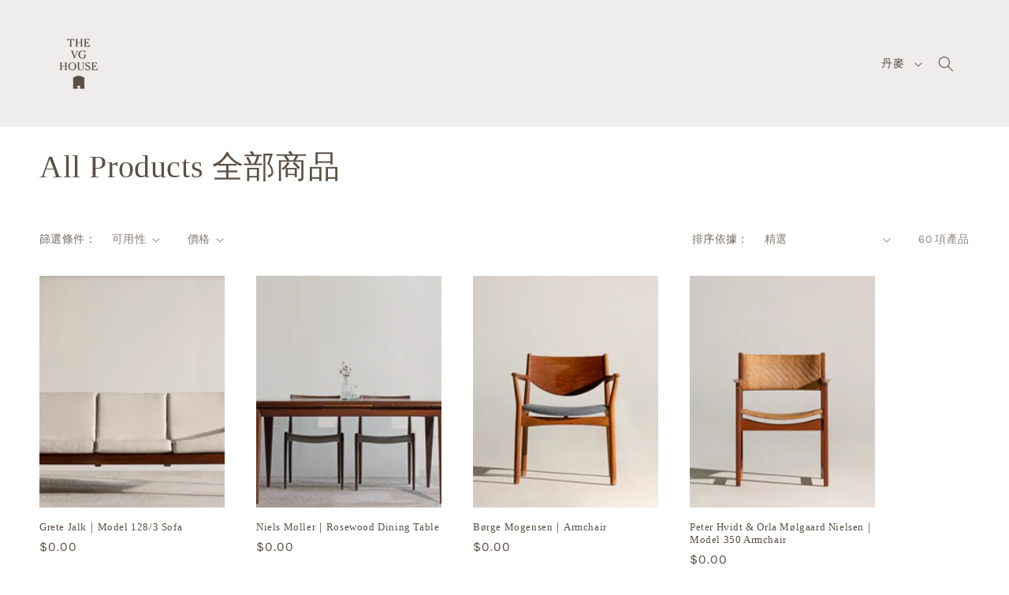

--- FILE ---
content_type: text/html; charset=utf-8
request_url: https://vgliving.co/zh/collections/all-products-%E5%85%A8%E9%83%A8%E5%95%86%E5%93%81
body_size: 26268
content:
<!doctype html>
<html class="js" lang="zh-TW">
  <head>
    <meta charset="utf-8">
    <meta http-equiv="X-UA-Compatible" content="IE=edge">
    <meta name="viewport" content="width=device-width,initial-scale=1">
    <meta name="theme-color" content="">
    <link rel="canonical" href="https://vgliving.co/zh/collections/all-products-%e5%85%a8%e9%83%a8%e5%95%86%e5%93%81"><link rel="icon" type="image/png" href="//vgliving.co/cdn/shop/files/favicon_vg.png?crop=center&height=32&v=1716440206&width=32"><link rel="preconnect" href="https://fonts.shopifycdn.com" crossorigin><title>
      All Products 全部商品
 &ndash; VG LIVING</title>

    

    

<meta property="og:site_name" content="VG LIVING">
<meta property="og:url" content="https://vgliving.co/zh/collections/all-products-%e5%85%a8%e9%83%a8%e5%95%86%e5%93%81">
<meta property="og:title" content="All Products 全部商品">
<meta property="og:type" content="website">
<meta property="og:description" content="VG LIVING"><meta property="og:image" content="http://vgliving.co/cdn/shop/collections/14089740311157.jpg?v=1621593605">
  <meta property="og:image:secure_url" content="https://vgliving.co/cdn/shop/collections/14089740311157.jpg?v=1621593605">
  <meta property="og:image:width" content="3264">
  <meta property="og:image:height" content="2131"><meta name="twitter:card" content="summary_large_image">
<meta name="twitter:title" content="All Products 全部商品">
<meta name="twitter:description" content="VG LIVING">


    <script src="//vgliving.co/cdn/shop/t/7/assets/constants.js?v=58251544750838685771716347256" defer="defer"></script>
    <script src="//vgliving.co/cdn/shop/t/7/assets/pubsub.js?v=158357773527763999511716347257" defer="defer"></script>
    <script src="//vgliving.co/cdn/shop/t/7/assets/global.js?v=136628361274817707361716347256" defer="defer"></script><script src="//vgliving.co/cdn/shop/t/7/assets/animations.js?v=88693664871331136111716347255" defer="defer"></script><script>window.performance && window.performance.mark && window.performance.mark('shopify.content_for_header.start');</script><meta name="facebook-domain-verification" content="3rvenvflyapd30wdbn9j3xn0uyslxc">
<meta id="shopify-digital-wallet" name="shopify-digital-wallet" content="/32207372424/digital_wallets/dialog">
<link rel="alternate" type="application/atom+xml" title="Feed" href="/zh/collections/all-products-%E5%85%A8%E9%83%A8%E5%95%86%E5%93%81.atom" />
<link rel="next" href="/zh/collections/all-products-%E5%85%A8%E9%83%A8%E5%95%86%E5%93%81?page=2">
<link rel="alternate" hreflang="x-default" href="https://vgliving.co/collections/all-products-%E5%85%A8%E9%83%A8%E5%95%86%E5%93%81">
<link rel="alternate" hreflang="en" href="https://vgliving.co/collections/all-products-%E5%85%A8%E9%83%A8%E5%95%86%E5%93%81">
<link rel="alternate" hreflang="zh-Hant" href="https://vgliving.co/zh/collections/all-products-%E5%85%A8%E9%83%A8%E5%95%86%E5%93%81">
<link rel="alternate" hreflang="zh-Hant-DK" href="https://vgliving.co/zh/collections/all-products-%E5%85%A8%E9%83%A8%E5%95%86%E5%93%81">
<link rel="alternate" hreflang="zh-Hant-TW" href="https://vgliving.co/zh/collections/all-products-%E5%85%A8%E9%83%A8%E5%95%86%E5%93%81">
<link rel="alternate" type="application/json+oembed" href="https://vgliving.co/zh/collections/all-products-%e5%85%a8%e9%83%a8%e5%95%86%e5%93%81.oembed">
<script async="async" src="/checkouts/internal/preloads.js?locale=zh-DK"></script>
<script id="shopify-features" type="application/json">{"accessToken":"03c1fece8ac0c3abe77c371405719786","betas":["rich-media-storefront-analytics"],"domain":"vgliving.co","predictiveSearch":true,"shopId":32207372424,"locale":"zh-tw"}</script>
<script>var Shopify = Shopify || {};
Shopify.shop = "vg-taipei.myshopify.com";
Shopify.locale = "zh-TW";
Shopify.currency = {"active":"TWD","rate":"1.0"};
Shopify.country = "DK";
Shopify.theme = {"name":"Craft","id":136638988455,"schema_name":"Craft","schema_version":"14.0.0","theme_store_id":1368,"role":"main"};
Shopify.theme.handle = "null";
Shopify.theme.style = {"id":null,"handle":null};
Shopify.cdnHost = "vgliving.co/cdn";
Shopify.routes = Shopify.routes || {};
Shopify.routes.root = "/zh/";</script>
<script type="module">!function(o){(o.Shopify=o.Shopify||{}).modules=!0}(window);</script>
<script>!function(o){function n(){var o=[];function n(){o.push(Array.prototype.slice.apply(arguments))}return n.q=o,n}var t=o.Shopify=o.Shopify||{};t.loadFeatures=n(),t.autoloadFeatures=n()}(window);</script>
<script id="shop-js-analytics" type="application/json">{"pageType":"collection"}</script>
<script defer="defer" async type="module" src="//vgliving.co/cdn/shopifycloud/shop-js/modules/v2/client.init-shop-cart-sync_Bc1MqbDo.zh-TW.esm.js"></script>
<script defer="defer" async type="module" src="//vgliving.co/cdn/shopifycloud/shop-js/modules/v2/chunk.common_CAJPCU9u.esm.js"></script>
<script type="module">
  await import("//vgliving.co/cdn/shopifycloud/shop-js/modules/v2/client.init-shop-cart-sync_Bc1MqbDo.zh-TW.esm.js");
await import("//vgliving.co/cdn/shopifycloud/shop-js/modules/v2/chunk.common_CAJPCU9u.esm.js");

  window.Shopify.SignInWithShop?.initShopCartSync?.({"fedCMEnabled":true,"windoidEnabled":true});

</script>
<script id="__st">var __st={"a":32207372424,"offset":28800,"reqid":"d4804cfc-36e5-41dd-be64-03f6b05c29c8-1768995948","pageurl":"vgliving.co\/zh\/collections\/all-products-%E5%85%A8%E9%83%A8%E5%95%86%E5%93%81","u":"d4e4d4c12ace","p":"collection","rtyp":"collection","rid":267606950055};</script>
<script>window.ShopifyPaypalV4VisibilityTracking = true;</script>
<script id="captcha-bootstrap">!function(){'use strict';const t='contact',e='account',n='new_comment',o=[[t,t],['blogs',n],['comments',n],[t,'customer']],c=[[e,'customer_login'],[e,'guest_login'],[e,'recover_customer_password'],[e,'create_customer']],r=t=>t.map((([t,e])=>`form[action*='/${t}']:not([data-nocaptcha='true']) input[name='form_type'][value='${e}']`)).join(','),a=t=>()=>t?[...document.querySelectorAll(t)].map((t=>t.form)):[];function s(){const t=[...o],e=r(t);return a(e)}const i='password',u='form_key',d=['recaptcha-v3-token','g-recaptcha-response','h-captcha-response',i],f=()=>{try{return window.sessionStorage}catch{return}},m='__shopify_v',_=t=>t.elements[u];function p(t,e,n=!1){try{const o=window.sessionStorage,c=JSON.parse(o.getItem(e)),{data:r}=function(t){const{data:e,action:n}=t;return t[m]||n?{data:e,action:n}:{data:t,action:n}}(c);for(const[e,n]of Object.entries(r))t.elements[e]&&(t.elements[e].value=n);n&&o.removeItem(e)}catch(o){console.error('form repopulation failed',{error:o})}}const l='form_type',E='cptcha';function T(t){t.dataset[E]=!0}const w=window,h=w.document,L='Shopify',v='ce_forms',y='captcha';let A=!1;((t,e)=>{const n=(g='f06e6c50-85a8-45c8-87d0-21a2b65856fe',I='https://cdn.shopify.com/shopifycloud/storefront-forms-hcaptcha/ce_storefront_forms_captcha_hcaptcha.v1.5.2.iife.js',D={infoText:'已受到 hCaptcha 保護',privacyText:'隱私',termsText:'條款'},(t,e,n)=>{const o=w[L][v],c=o.bindForm;if(c)return c(t,g,e,D).then(n);var r;o.q.push([[t,g,e,D],n]),r=I,A||(h.body.append(Object.assign(h.createElement('script'),{id:'captcha-provider',async:!0,src:r})),A=!0)});var g,I,D;w[L]=w[L]||{},w[L][v]=w[L][v]||{},w[L][v].q=[],w[L][y]=w[L][y]||{},w[L][y].protect=function(t,e){n(t,void 0,e),T(t)},Object.freeze(w[L][y]),function(t,e,n,w,h,L){const[v,y,A,g]=function(t,e,n){const i=e?o:[],u=t?c:[],d=[...i,...u],f=r(d),m=r(i),_=r(d.filter((([t,e])=>n.includes(e))));return[a(f),a(m),a(_),s()]}(w,h,L),I=t=>{const e=t.target;return e instanceof HTMLFormElement?e:e&&e.form},D=t=>v().includes(t);t.addEventListener('submit',(t=>{const e=I(t);if(!e)return;const n=D(e)&&!e.dataset.hcaptchaBound&&!e.dataset.recaptchaBound,o=_(e),c=g().includes(e)&&(!o||!o.value);(n||c)&&t.preventDefault(),c&&!n&&(function(t){try{if(!f())return;!function(t){const e=f();if(!e)return;const n=_(t);if(!n)return;const o=n.value;o&&e.removeItem(o)}(t);const e=Array.from(Array(32),(()=>Math.random().toString(36)[2])).join('');!function(t,e){_(t)||t.append(Object.assign(document.createElement('input'),{type:'hidden',name:u})),t.elements[u].value=e}(t,e),function(t,e){const n=f();if(!n)return;const o=[...t.querySelectorAll(`input[type='${i}']`)].map((({name:t})=>t)),c=[...d,...o],r={};for(const[a,s]of new FormData(t).entries())c.includes(a)||(r[a]=s);n.setItem(e,JSON.stringify({[m]:1,action:t.action,data:r}))}(t,e)}catch(e){console.error('failed to persist form',e)}}(e),e.submit())}));const S=(t,e)=>{t&&!t.dataset[E]&&(n(t,e.some((e=>e===t))),T(t))};for(const o of['focusin','change'])t.addEventListener(o,(t=>{const e=I(t);D(e)&&S(e,y())}));const B=e.get('form_key'),M=e.get(l),P=B&&M;t.addEventListener('DOMContentLoaded',(()=>{const t=y();if(P)for(const e of t)e.elements[l].value===M&&p(e,B);[...new Set([...A(),...v().filter((t=>'true'===t.dataset.shopifyCaptcha))])].forEach((e=>S(e,t)))}))}(h,new URLSearchParams(w.location.search),n,t,e,['guest_login'])})(!0,!0)}();</script>
<script integrity="sha256-4kQ18oKyAcykRKYeNunJcIwy7WH5gtpwJnB7kiuLZ1E=" data-source-attribution="shopify.loadfeatures" defer="defer" src="//vgliving.co/cdn/shopifycloud/storefront/assets/storefront/load_feature-a0a9edcb.js" crossorigin="anonymous"></script>
<script data-source-attribution="shopify.dynamic_checkout.dynamic.init">var Shopify=Shopify||{};Shopify.PaymentButton=Shopify.PaymentButton||{isStorefrontPortableWallets:!0,init:function(){window.Shopify.PaymentButton.init=function(){};var t=document.createElement("script");t.src="https://vgliving.co/cdn/shopifycloud/portable-wallets/latest/portable-wallets.zh-tw.js",t.type="module",document.head.appendChild(t)}};
</script>
<script data-source-attribution="shopify.dynamic_checkout.buyer_consent">
  function portableWalletsHideBuyerConsent(e){var t=document.getElementById("shopify-buyer-consent"),n=document.getElementById("shopify-subscription-policy-button");t&&n&&(t.classList.add("hidden"),t.setAttribute("aria-hidden","true"),n.removeEventListener("click",e))}function portableWalletsShowBuyerConsent(e){var t=document.getElementById("shopify-buyer-consent"),n=document.getElementById("shopify-subscription-policy-button");t&&n&&(t.classList.remove("hidden"),t.removeAttribute("aria-hidden"),n.addEventListener("click",e))}window.Shopify?.PaymentButton&&(window.Shopify.PaymentButton.hideBuyerConsent=portableWalletsHideBuyerConsent,window.Shopify.PaymentButton.showBuyerConsent=portableWalletsShowBuyerConsent);
</script>
<script data-source-attribution="shopify.dynamic_checkout.cart.bootstrap">document.addEventListener("DOMContentLoaded",(function(){function t(){return document.querySelector("shopify-accelerated-checkout-cart, shopify-accelerated-checkout")}if(t())Shopify.PaymentButton.init();else{new MutationObserver((function(e,n){t()&&(Shopify.PaymentButton.init(),n.disconnect())})).observe(document.body,{childList:!0,subtree:!0})}}));
</script>
<script id="sections-script" data-sections="header" defer="defer" src="//vgliving.co/cdn/shop/t/7/compiled_assets/scripts.js?v=3059"></script>
<script>window.performance && window.performance.mark && window.performance.mark('shopify.content_for_header.end');</script>


    <style data-shopify>
      @font-face {
  font-family: Karla;
  font-weight: 400;
  font-style: normal;
  font-display: swap;
  src: url("//vgliving.co/cdn/fonts/karla/karla_n4.40497e07df527e6a50e58fb17ef1950c72f3e32c.woff2") format("woff2"),
       url("//vgliving.co/cdn/fonts/karla/karla_n4.e9f6f9de321061073c6bfe03c28976ba8ce6ee18.woff") format("woff");
}

      @font-face {
  font-family: Karla;
  font-weight: 700;
  font-style: normal;
  font-display: swap;
  src: url("//vgliving.co/cdn/fonts/karla/karla_n7.4358a847d4875593d69cfc3f8cc0b44c17b3ed03.woff2") format("woff2"),
       url("//vgliving.co/cdn/fonts/karla/karla_n7.96e322f6d76ce794f25fa29e55d6997c3fb656b6.woff") format("woff");
}

      @font-face {
  font-family: Karla;
  font-weight: 400;
  font-style: italic;
  font-display: swap;
  src: url("//vgliving.co/cdn/fonts/karla/karla_i4.2086039c16bcc3a78a72a2f7b471e3c4a7f873a6.woff2") format("woff2"),
       url("//vgliving.co/cdn/fonts/karla/karla_i4.7b9f59841a5960c16fa2a897a0716c8ebb183221.woff") format("woff");
}

      @font-face {
  font-family: Karla;
  font-weight: 700;
  font-style: italic;
  font-display: swap;
  src: url("//vgliving.co/cdn/fonts/karla/karla_i7.fe031cd65d6e02906286add4f6dda06afc2615f0.woff2") format("woff2"),
       url("//vgliving.co/cdn/fonts/karla/karla_i7.816d4949fa7f7d79314595d7003eda5b44e959e3.woff") format("woff");
}

      

      
        :root,
        .color-scheme-1 {
          --color-background: 255,255,255;
        
          --gradient-background: #ffffff;
        

        

        --color-foreground: 92,80,68;
        --color-background-contrast: 191,191,191;
        --color-shadow: 37,37,37;
        --color-button: 44,51,47;
        --color-button-text: 255,255,255;
        --color-secondary-button: 255,255,255;
        --color-secondary-button-text: 80,86,85;
        --color-link: 80,86,85;
        --color-badge-foreground: 92,80,68;
        --color-badge-background: 255,255,255;
        --color-badge-border: 92,80,68;
        --payment-terms-background-color: rgb(255 255 255);
      }
      
        
        .color-scheme-2 {
          --color-background: 239,236,236;
        
          --gradient-background: #efecec;
        

        

        --color-foreground: 92,80,68;
        --color-background-contrast: 181,167,167;
        --color-shadow: 37,37,37;
        --color-button: 117,104,92;
        --color-button-text: 255,255,255;
        --color-secondary-button: 239,236,236;
        --color-secondary-button-text: 92,80,68;
        --color-link: 92,80,68;
        --color-badge-foreground: 92,80,68;
        --color-badge-background: 239,236,236;
        --color-badge-border: 92,80,68;
        --payment-terms-background-color: rgb(239 236 236);
      }
      
        
        .color-scheme-3 {
          --color-background: 195,183,167;
        
          --gradient-background: #c3b7a7;
        

        

        --color-foreground: 255,255,255;
        --color-background-contrast: 139,120,95;
        --color-shadow: 37,37,37;
        --color-button: 195,183,167;
        --color-button-text: 113,106,86;
        --color-secondary-button: 195,183,167;
        --color-secondary-button-text: 239,236,236;
        --color-link: 239,236,236;
        --color-badge-foreground: 255,255,255;
        --color-badge-background: 195,183,167;
        --color-badge-border: 255,255,255;
        --payment-terms-background-color: rgb(195 183 167);
      }
      
        
        .color-scheme-4 {
          --color-background: 117,104,92;
        
          --gradient-background: #75685c;
        

        

        --color-foreground: 239,236,236;
        --color-background-contrast: 46,41,36;
        --color-shadow: 37,37,37;
        --color-button: 239,236,236;
        --color-button-text: 44,51,47;
        --color-secondary-button: 117,104,92;
        --color-secondary-button-text: 239,236,236;
        --color-link: 239,236,236;
        --color-badge-foreground: 239,236,236;
        --color-badge-background: 117,104,92;
        --color-badge-border: 239,236,236;
        --payment-terms-background-color: rgb(117 104 92);
      }
      
        
        .color-scheme-5 {
          --color-background: 170,151,128;
        
          --gradient-background: #aa9780;
        

        

        --color-foreground: 239,236,236;
        --color-background-contrast: 102,87,68;
        --color-shadow: 37,37,37;
        --color-button: 239,236,236;
        --color-button-text: 63,81,71;
        --color-secondary-button: 170,151,128;
        --color-secondary-button-text: 239,236,236;
        --color-link: 239,236,236;
        --color-badge-foreground: 239,236,236;
        --color-badge-background: 170,151,128;
        --color-badge-border: 239,236,236;
        --payment-terms-background-color: rgb(170 151 128);
      }
      

      body, .color-scheme-1, .color-scheme-2, .color-scheme-3, .color-scheme-4, .color-scheme-5 {
        color: rgba(var(--color-foreground), 0.75);
        background-color: rgb(var(--color-background));
      }

      :root {
        --font-body-family: Karla, sans-serif;
        --font-body-style: normal;
        --font-body-weight: 400;
        --font-body-weight-bold: 700;

        --font-heading-family: Garamond, Baskerville, Caslon, serif;
        --font-heading-style: normal;
        --font-heading-weight: 400;

        --font-body-scale: 1.0;
        --font-heading-scale: 1.0;

        --media-padding: px;
        --media-border-opacity: 0.1;
        --media-border-width: 0px;
        --media-radius: 6px;
        --media-shadow-opacity: 0.0;
        --media-shadow-horizontal-offset: 0px;
        --media-shadow-vertical-offset: 4px;
        --media-shadow-blur-radius: 5px;
        --media-shadow-visible: 0;

        --page-width: 160rem;
        --page-width-margin: 0rem;

        --product-card-image-padding: 0.0rem;
        --product-card-corner-radius: 0.0rem;
        --product-card-text-alignment: left;
        --product-card-border-width: 0.0rem;
        --product-card-border-opacity: 0.1;
        --product-card-shadow-opacity: 0.0;
        --product-card-shadow-visible: 0;
        --product-card-shadow-horizontal-offset: 0.0rem;
        --product-card-shadow-vertical-offset: 0.4rem;
        --product-card-shadow-blur-radius: 0.5rem;

        --collection-card-image-padding: 0.0rem;
        --collection-card-corner-radius: 0.6rem;
        --collection-card-text-alignment: left;
        --collection-card-border-width: 0.1rem;
        --collection-card-border-opacity: 0.1;
        --collection-card-shadow-opacity: 0.0;
        --collection-card-shadow-visible: 0;
        --collection-card-shadow-horizontal-offset: 0.0rem;
        --collection-card-shadow-vertical-offset: 0.4rem;
        --collection-card-shadow-blur-radius: 0.5rem;

        --blog-card-image-padding: 0.0rem;
        --blog-card-corner-radius: 0.6rem;
        --blog-card-text-alignment: left;
        --blog-card-border-width: 0.1rem;
        --blog-card-border-opacity: 0.1;
        --blog-card-shadow-opacity: 0.0;
        --blog-card-shadow-visible: 0;
        --blog-card-shadow-horizontal-offset: 0.0rem;
        --blog-card-shadow-vertical-offset: 0.4rem;
        --blog-card-shadow-blur-radius: 0.5rem;

        --badge-corner-radius: 0.6rem;

        --popup-border-width: 1px;
        --popup-border-opacity: 0.5;
        --popup-corner-radius: 6px;
        --popup-shadow-opacity: 0.0;
        --popup-shadow-horizontal-offset: 0px;
        --popup-shadow-vertical-offset: 4px;
        --popup-shadow-blur-radius: 5px;

        --drawer-border-width: 1px;
        --drawer-border-opacity: 0.1;
        --drawer-shadow-opacity: 0.0;
        --drawer-shadow-horizontal-offset: 0px;
        --drawer-shadow-vertical-offset: 4px;
        --drawer-shadow-blur-radius: 5px;

        --spacing-sections-desktop: 0px;
        --spacing-sections-mobile: 0px;

        --grid-desktop-vertical-spacing: 40px;
        --grid-desktop-horizontal-spacing: 40px;
        --grid-mobile-vertical-spacing: 20px;
        --grid-mobile-horizontal-spacing: 20px;

        --text-boxes-border-opacity: 0.0;
        --text-boxes-border-width: 0px;
        --text-boxes-radius: 0px;
        --text-boxes-shadow-opacity: 0.0;
        --text-boxes-shadow-visible: 0;
        --text-boxes-shadow-horizontal-offset: 0px;
        --text-boxes-shadow-vertical-offset: 4px;
        --text-boxes-shadow-blur-radius: 0px;

        --buttons-radius: 2px;
        --buttons-radius-outset: 3px;
        --buttons-border-width: 1px;
        --buttons-border-opacity: 1.0;
        --buttons-shadow-opacity: 0.0;
        --buttons-shadow-visible: 0;
        --buttons-shadow-horizontal-offset: 0px;
        --buttons-shadow-vertical-offset: 4px;
        --buttons-shadow-blur-radius: 5px;
        --buttons-border-offset: 0.3px;

        --inputs-radius: 2px;
        --inputs-border-width: 1px;
        --inputs-border-opacity: 0.55;
        --inputs-shadow-opacity: 0.0;
        --inputs-shadow-horizontal-offset: 0px;
        --inputs-margin-offset: 0px;
        --inputs-shadow-vertical-offset: 4px;
        --inputs-shadow-blur-radius: 5px;
        --inputs-radius-outset: 3px;

        --variant-pills-radius: 0px;
        --variant-pills-border-width: 1px;
        --variant-pills-border-opacity: 0.55;
        --variant-pills-shadow-opacity: 0.0;
        --variant-pills-shadow-horizontal-offset: 0px;
        --variant-pills-shadow-vertical-offset: 4px;
        --variant-pills-shadow-blur-radius: 5px;
      }

      *,
      *::before,
      *::after {
        box-sizing: inherit;
      }

      html {
        box-sizing: border-box;
        font-size: calc(var(--font-body-scale) * 62.5%);
        height: 100%;
      }

      body {
        display: grid;
        grid-template-rows: auto auto 1fr auto;
        grid-template-columns: 100%;
        min-height: 100%;
        margin: 0;
        font-size: 1.5rem;
        letter-spacing: 0.06rem;
        line-height: calc(1 + 0.8 / var(--font-body-scale));
        font-family: var(--font-body-family);
        font-style: var(--font-body-style);
        font-weight: var(--font-body-weight);
      }

      @media screen and (min-width: 750px) {
        body {
          font-size: 1.6rem;
        }
      }
    </style>

    <link href="//vgliving.co/cdn/shop/t/7/assets/base.css?v=16534392784228263581716347255" rel="stylesheet" type="text/css" media="all" />

      <link rel="preload" as="font" href="//vgliving.co/cdn/fonts/karla/karla_n4.40497e07df527e6a50e58fb17ef1950c72f3e32c.woff2" type="font/woff2" crossorigin>
      
<link href="//vgliving.co/cdn/shop/t/7/assets/component-localization-form.css?v=120620094879297847921716347256" rel="stylesheet" type="text/css" media="all" />
      <script src="//vgliving.co/cdn/shop/t/7/assets/localization-form.js?v=169565320306168926741716347256" defer="defer"></script><link
        rel="stylesheet"
        href="//vgliving.co/cdn/shop/t/7/assets/component-predictive-search.css?v=118923337488134913561716347256"
        media="print"
        onload="this.media='all'"
      ><script>
      if (Shopify.designMode) {
        document.documentElement.classList.add('shopify-design-mode');
      }
    </script>
  <link href="https://monorail-edge.shopifysvc.com" rel="dns-prefetch">
<script>(function(){if ("sendBeacon" in navigator && "performance" in window) {try {var session_token_from_headers = performance.getEntriesByType('navigation')[0].serverTiming.find(x => x.name == '_s').description;} catch {var session_token_from_headers = undefined;}var session_cookie_matches = document.cookie.match(/_shopify_s=([^;]*)/);var session_token_from_cookie = session_cookie_matches && session_cookie_matches.length === 2 ? session_cookie_matches[1] : "";var session_token = session_token_from_headers || session_token_from_cookie || "";function handle_abandonment_event(e) {var entries = performance.getEntries().filter(function(entry) {return /monorail-edge.shopifysvc.com/.test(entry.name);});if (!window.abandonment_tracked && entries.length === 0) {window.abandonment_tracked = true;var currentMs = Date.now();var navigation_start = performance.timing.navigationStart;var payload = {shop_id: 32207372424,url: window.location.href,navigation_start,duration: currentMs - navigation_start,session_token,page_type: "collection"};window.navigator.sendBeacon("https://monorail-edge.shopifysvc.com/v1/produce", JSON.stringify({schema_id: "online_store_buyer_site_abandonment/1.1",payload: payload,metadata: {event_created_at_ms: currentMs,event_sent_at_ms: currentMs}}));}}window.addEventListener('pagehide', handle_abandonment_event);}}());</script>
<script id="web-pixels-manager-setup">(function e(e,d,r,n,o){if(void 0===o&&(o={}),!Boolean(null===(a=null===(i=window.Shopify)||void 0===i?void 0:i.analytics)||void 0===a?void 0:a.replayQueue)){var i,a;window.Shopify=window.Shopify||{};var t=window.Shopify;t.analytics=t.analytics||{};var s=t.analytics;s.replayQueue=[],s.publish=function(e,d,r){return s.replayQueue.push([e,d,r]),!0};try{self.performance.mark("wpm:start")}catch(e){}var l=function(){var e={modern:/Edge?\/(1{2}[4-9]|1[2-9]\d|[2-9]\d{2}|\d{4,})\.\d+(\.\d+|)|Firefox\/(1{2}[4-9]|1[2-9]\d|[2-9]\d{2}|\d{4,})\.\d+(\.\d+|)|Chrom(ium|e)\/(9{2}|\d{3,})\.\d+(\.\d+|)|(Maci|X1{2}).+ Version\/(15\.\d+|(1[6-9]|[2-9]\d|\d{3,})\.\d+)([,.]\d+|)( \(\w+\)|)( Mobile\/\w+|) Safari\/|Chrome.+OPR\/(9{2}|\d{3,})\.\d+\.\d+|(CPU[ +]OS|iPhone[ +]OS|CPU[ +]iPhone|CPU IPhone OS|CPU iPad OS)[ +]+(15[._]\d+|(1[6-9]|[2-9]\d|\d{3,})[._]\d+)([._]\d+|)|Android:?[ /-](13[3-9]|1[4-9]\d|[2-9]\d{2}|\d{4,})(\.\d+|)(\.\d+|)|Android.+Firefox\/(13[5-9]|1[4-9]\d|[2-9]\d{2}|\d{4,})\.\d+(\.\d+|)|Android.+Chrom(ium|e)\/(13[3-9]|1[4-9]\d|[2-9]\d{2}|\d{4,})\.\d+(\.\d+|)|SamsungBrowser\/([2-9]\d|\d{3,})\.\d+/,legacy:/Edge?\/(1[6-9]|[2-9]\d|\d{3,})\.\d+(\.\d+|)|Firefox\/(5[4-9]|[6-9]\d|\d{3,})\.\d+(\.\d+|)|Chrom(ium|e)\/(5[1-9]|[6-9]\d|\d{3,})\.\d+(\.\d+|)([\d.]+$|.*Safari\/(?![\d.]+ Edge\/[\d.]+$))|(Maci|X1{2}).+ Version\/(10\.\d+|(1[1-9]|[2-9]\d|\d{3,})\.\d+)([,.]\d+|)( \(\w+\)|)( Mobile\/\w+|) Safari\/|Chrome.+OPR\/(3[89]|[4-9]\d|\d{3,})\.\d+\.\d+|(CPU[ +]OS|iPhone[ +]OS|CPU[ +]iPhone|CPU IPhone OS|CPU iPad OS)[ +]+(10[._]\d+|(1[1-9]|[2-9]\d|\d{3,})[._]\d+)([._]\d+|)|Android:?[ /-](13[3-9]|1[4-9]\d|[2-9]\d{2}|\d{4,})(\.\d+|)(\.\d+|)|Mobile Safari.+OPR\/([89]\d|\d{3,})\.\d+\.\d+|Android.+Firefox\/(13[5-9]|1[4-9]\d|[2-9]\d{2}|\d{4,})\.\d+(\.\d+|)|Android.+Chrom(ium|e)\/(13[3-9]|1[4-9]\d|[2-9]\d{2}|\d{4,})\.\d+(\.\d+|)|Android.+(UC? ?Browser|UCWEB|U3)[ /]?(15\.([5-9]|\d{2,})|(1[6-9]|[2-9]\d|\d{3,})\.\d+)\.\d+|SamsungBrowser\/(5\.\d+|([6-9]|\d{2,})\.\d+)|Android.+MQ{2}Browser\/(14(\.(9|\d{2,})|)|(1[5-9]|[2-9]\d|\d{3,})(\.\d+|))(\.\d+|)|K[Aa][Ii]OS\/(3\.\d+|([4-9]|\d{2,})\.\d+)(\.\d+|)/},d=e.modern,r=e.legacy,n=navigator.userAgent;return n.match(d)?"modern":n.match(r)?"legacy":"unknown"}(),u="modern"===l?"modern":"legacy",c=(null!=n?n:{modern:"",legacy:""})[u],f=function(e){return[e.baseUrl,"/wpm","/b",e.hashVersion,"modern"===e.buildTarget?"m":"l",".js"].join("")}({baseUrl:d,hashVersion:r,buildTarget:u}),m=function(e){var d=e.version,r=e.bundleTarget,n=e.surface,o=e.pageUrl,i=e.monorailEndpoint;return{emit:function(e){var a=e.status,t=e.errorMsg,s=(new Date).getTime(),l=JSON.stringify({metadata:{event_sent_at_ms:s},events:[{schema_id:"web_pixels_manager_load/3.1",payload:{version:d,bundle_target:r,page_url:o,status:a,surface:n,error_msg:t},metadata:{event_created_at_ms:s}}]});if(!i)return console&&console.warn&&console.warn("[Web Pixels Manager] No Monorail endpoint provided, skipping logging."),!1;try{return self.navigator.sendBeacon.bind(self.navigator)(i,l)}catch(e){}var u=new XMLHttpRequest;try{return u.open("POST",i,!0),u.setRequestHeader("Content-Type","text/plain"),u.send(l),!0}catch(e){return console&&console.warn&&console.warn("[Web Pixels Manager] Got an unhandled error while logging to Monorail."),!1}}}}({version:r,bundleTarget:l,surface:e.surface,pageUrl:self.location.href,monorailEndpoint:e.monorailEndpoint});try{o.browserTarget=l,function(e){var d=e.src,r=e.async,n=void 0===r||r,o=e.onload,i=e.onerror,a=e.sri,t=e.scriptDataAttributes,s=void 0===t?{}:t,l=document.createElement("script"),u=document.querySelector("head"),c=document.querySelector("body");if(l.async=n,l.src=d,a&&(l.integrity=a,l.crossOrigin="anonymous"),s)for(var f in s)if(Object.prototype.hasOwnProperty.call(s,f))try{l.dataset[f]=s[f]}catch(e){}if(o&&l.addEventListener("load",o),i&&l.addEventListener("error",i),u)u.appendChild(l);else{if(!c)throw new Error("Did not find a head or body element to append the script");c.appendChild(l)}}({src:f,async:!0,onload:function(){if(!function(){var e,d;return Boolean(null===(d=null===(e=window.Shopify)||void 0===e?void 0:e.analytics)||void 0===d?void 0:d.initialized)}()){var d=window.webPixelsManager.init(e)||void 0;if(d){var r=window.Shopify.analytics;r.replayQueue.forEach((function(e){var r=e[0],n=e[1],o=e[2];d.publishCustomEvent(r,n,o)})),r.replayQueue=[],r.publish=d.publishCustomEvent,r.visitor=d.visitor,r.initialized=!0}}},onerror:function(){return m.emit({status:"failed",errorMsg:"".concat(f," has failed to load")})},sri:function(e){var d=/^sha384-[A-Za-z0-9+/=]+$/;return"string"==typeof e&&d.test(e)}(c)?c:"",scriptDataAttributes:o}),m.emit({status:"loading"})}catch(e){m.emit({status:"failed",errorMsg:(null==e?void 0:e.message)||"Unknown error"})}}})({shopId: 32207372424,storefrontBaseUrl: "https://vgliving.co",extensionsBaseUrl: "https://extensions.shopifycdn.com/cdn/shopifycloud/web-pixels-manager",monorailEndpoint: "https://monorail-edge.shopifysvc.com/unstable/produce_batch",surface: "storefront-renderer",enabledBetaFlags: ["2dca8a86"],webPixelsConfigList: [{"id":"310182055","configuration":"{\"pixel_id\":\"208695444454305\",\"pixel_type\":\"facebook_pixel\",\"metaapp_system_user_token\":\"-\"}","eventPayloadVersion":"v1","runtimeContext":"OPEN","scriptVersion":"ca16bc87fe92b6042fbaa3acc2fbdaa6","type":"APP","apiClientId":2329312,"privacyPurposes":["ANALYTICS","MARKETING","SALE_OF_DATA"],"dataSharingAdjustments":{"protectedCustomerApprovalScopes":["read_customer_address","read_customer_email","read_customer_name","read_customer_personal_data","read_customer_phone"]}},{"id":"88146087","eventPayloadVersion":"v1","runtimeContext":"LAX","scriptVersion":"1","type":"CUSTOM","privacyPurposes":["ANALYTICS"],"name":"Google Analytics tag (migrated)"},{"id":"shopify-app-pixel","configuration":"{}","eventPayloadVersion":"v1","runtimeContext":"STRICT","scriptVersion":"0450","apiClientId":"shopify-pixel","type":"APP","privacyPurposes":["ANALYTICS","MARKETING"]},{"id":"shopify-custom-pixel","eventPayloadVersion":"v1","runtimeContext":"LAX","scriptVersion":"0450","apiClientId":"shopify-pixel","type":"CUSTOM","privacyPurposes":["ANALYTICS","MARKETING"]}],isMerchantRequest: false,initData: {"shop":{"name":"VG LIVING","paymentSettings":{"currencyCode":"TWD"},"myshopifyDomain":"vg-taipei.myshopify.com","countryCode":"TW","storefrontUrl":"https:\/\/vgliving.co\/zh"},"customer":null,"cart":null,"checkout":null,"productVariants":[],"purchasingCompany":null},},"https://vgliving.co/cdn","fcfee988w5aeb613cpc8e4bc33m6693e112",{"modern":"","legacy":""},{"shopId":"32207372424","storefrontBaseUrl":"https:\/\/vgliving.co","extensionBaseUrl":"https:\/\/extensions.shopifycdn.com\/cdn\/shopifycloud\/web-pixels-manager","surface":"storefront-renderer","enabledBetaFlags":"[\"2dca8a86\"]","isMerchantRequest":"false","hashVersion":"fcfee988w5aeb613cpc8e4bc33m6693e112","publish":"custom","events":"[[\"page_viewed\",{}],[\"collection_viewed\",{\"collection\":{\"id\":\"267606950055\",\"title\":\"All Products 全部商品\",\"productVariants\":[{\"price\":{\"amount\":0.0,\"currencyCode\":\"TWD\"},\"product\":{\"title\":\"Grete Jalk｜Model 128\/3 Sofa\",\"vendor\":\"sofa\",\"id\":\"7358462394535\",\"untranslatedTitle\":\"Grete Jalk｜Model 128\/3 Sofa\",\"url\":\"\/zh\/products\/grete-jalk-model-118-sofa\",\"type\":\"\"},\"id\":\"42505861365927\",\"image\":{\"src\":\"\/\/vgliving.co\/cdn\/shop\/products\/2022-06-09_11.44.49.png?v=1654746481\"},\"sku\":\"\",\"title\":\"Default Title\",\"untranslatedTitle\":\"Default Title\"},{\"price\":{\"amount\":0.0,\"currencyCode\":\"TWD\"},\"product\":{\"title\":\"Niels Moller｜Rosewood Dining Table\",\"vendor\":\"VG LIVING\",\"id\":\"7297807450279\",\"untranslatedTitle\":\"Niels Moller｜Rosewood Dining Table\",\"url\":\"\/zh\/products\/niels-moller-rosewood-dining-table\",\"type\":\"\"},\"id\":\"42320406118567\",\"image\":{\"src\":\"\/\/vgliving.co\/cdn\/shop\/products\/2022-04-08_4.10.58.png?v=1649405477\"},\"sku\":\"\",\"title\":\"Default Title\",\"untranslatedTitle\":\"Default Title\"},{\"price\":{\"amount\":0.0,\"currencyCode\":\"TWD\"},\"product\":{\"title\":\"Børge Mogensen｜Armchair\",\"vendor\":\"vintage\",\"id\":\"7232270106791\",\"untranslatedTitle\":\"Børge Mogensen｜Armchair\",\"url\":\"\/zh\/products\/borge-mogensen-armchair\",\"type\":\"chair\"},\"id\":\"41957084397735\",\"image\":{\"src\":\"\/\/vgliving.co\/cdn\/shop\/products\/M43A9568.jpg?v=1644640112\"},\"sku\":\"\",\"title\":\"Default Title\",\"untranslatedTitle\":\"Default Title\"},{\"price\":{\"amount\":0.0,\"currencyCode\":\"TWD\"},\"product\":{\"title\":\"Peter Hvidt \u0026 Orla Mølgaard Nielsen｜Model 350 Armchair\",\"vendor\":\"vintage\",\"id\":\"7230949425319\",\"untranslatedTitle\":\"Peter Hvidt \u0026 Orla Mølgaard Nielsen｜Model 350 Armchair\",\"url\":\"\/zh\/products\/designer-%E8%97%A4%E7%B7%A8armchairs\",\"type\":\"chair\"},\"id\":\"41954495824039\",\"image\":{\"src\":\"\/\/vgliving.co\/cdn\/shop\/products\/M43A9561.jpg?v=1644564734\"},\"sku\":\"\",\"title\":\"Default Title\",\"untranslatedTitle\":\"Default Title\"},{\"price\":{\"amount\":0.0,\"currencyCode\":\"TWD\"},\"product\":{\"title\":\"Torbjørn Afdal｜Elton Armchairs\",\"vendor\":\"vintage\",\"id\":\"7212600819879\",\"untranslatedTitle\":\"Torbjørn Afdal｜Elton Armchairs\",\"url\":\"\/zh\/products\/erik-buch-%EF%BD%8Dodel-50-armchair%E7%9A%84%E5%89%AF%E6%9C%AC\",\"type\":\"chair\"},\"id\":\"41913848201383\",\"image\":{\"src\":\"\/\/vgliving.co\/cdn\/shop\/products\/M43A9585.jpg?v=1643277361\"},\"sku\":\"\",\"title\":\"Default Title\",\"untranslatedTitle\":\"Default Title\"},{\"price\":{\"amount\":0.0,\"currencyCode\":\"TWD\"},\"product\":{\"title\":\"Arne Jacobsen｜The Lily Chair\",\"vendor\":\"vintage\",\"id\":\"7189899542695\",\"untranslatedTitle\":\"Arne Jacobsen｜The Lily Chair\",\"url\":\"\/zh\/products\/000-yellow\",\"type\":\"chair\"},\"id\":\"41847208083623\",\"image\":{\"src\":\"\/\/vgliving.co\/cdn\/shop\/products\/2022-01-04_6.44.04.png?v=1641293054\"},\"sku\":\"\",\"title\":\"Default Title\",\"untranslatedTitle\":\"Default Title\"},{\"price\":{\"amount\":0.0,\"currencyCode\":\"TWD\"},\"product\":{\"title\":\"Torbjørn Afdal｜Darby Chair\",\"vendor\":\"vintage\",\"id\":\"7129388843175\",\"untranslatedTitle\":\"Torbjørn Afdal｜Darby Chair\",\"url\":\"\/zh\/products\/torbjorn-afdal-darby-chair\",\"type\":\"chair\"},\"id\":\"41634769404071\",\"image\":{\"src\":\"\/\/vgliving.co\/cdn\/shop\/products\/2022-06-18_6.14.36.png?v=1655547401\"},\"sku\":\"\",\"title\":\"Default Title\",\"untranslatedTitle\":\"Default Title\"},{\"price\":{\"amount\":0.0,\"currencyCode\":\"TWD\"},\"product\":{\"title\":\"Homart Lohmeyer｜Rattan Lounge Chair\",\"vendor\":\"VG LIVING\",\"id\":\"7058559991975\",\"untranslatedTitle\":\"Homart Lohmeyer｜Rattan Lounge Chair\",\"url\":\"\/zh\/products\/%E5%BE%B7%E5%9C%8B%E4%BC%91%E9%96%92%E6%A4%85\",\"type\":\"lounge chair\"},\"id\":\"41387897487527\",\"image\":{\"src\":\"\/\/vgliving.co\/cdn\/shop\/products\/2021-09-23_5.07.26.png?v=1632388057\"},\"sku\":\"\",\"title\":\"Default Title\",\"untranslatedTitle\":\"Default Title\"},{\"price\":{\"amount\":0.0,\"currencyCode\":\"TWD\"},\"product\":{\"title\":\"Kai Kristiansen｜Rosewood Sideboard\",\"vendor\":\"vintage\",\"id\":\"7042304311463\",\"untranslatedTitle\":\"Kai Kristiansen｜Rosewood Sideboard\",\"url\":\"\/zh\/products\/poul-hundevad-rosewood-sideboard\",\"type\":\"sideboard\"},\"id\":\"41300009418919\",\"image\":{\"src\":\"\/\/vgliving.co\/cdn\/shop\/products\/2021-09-16_12.55.42.png?v=1631768160\"},\"sku\":\"\",\"title\":\"Default Title\",\"untranslatedTitle\":\"Default Title\"},{\"price\":{\"amount\":0.0,\"currencyCode\":\"TWD\"},\"product\":{\"title\":\"60's Vintage｜Rosewood Coffee Table\",\"vendor\":\"vintage\",\"id\":\"6995813007527\",\"untranslatedTitle\":\"60's Vintage｜Rosewood Coffee Table\",\"url\":\"\/zh\/products\/60s-vintage-rosewood-coffee-table\",\"type\":\"Table\"},\"id\":\"41080116215975\",\"image\":{\"src\":\"\/\/vgliving.co\/cdn\/shop\/products\/2021-08-26_6.09.27.png?v=1629972717\"},\"sku\":\"\",\"title\":\"Default Title\",\"untranslatedTitle\":\"Default Title\"},{\"price\":{\"amount\":0.0,\"currencyCode\":\"TWD\"},\"product\":{\"title\":\"Hans Olsen｜Modular Sofa\",\"vendor\":\"vintage\",\"id\":\"6924065407143\",\"untranslatedTitle\":\"Hans Olsen｜Modular Sofa\",\"url\":\"\/zh\/products\/hans-olsen-modular-sofa\",\"type\":\"sofa\"},\"id\":\"40734703943847\",\"image\":{\"src\":\"\/\/vgliving.co\/cdn\/shop\/products\/2021-07-21_4.46.32.png?v=1626857371\"},\"sku\":\"\",\"title\":\"Default Title\",\"untranslatedTitle\":\"Default Title\"},{\"price\":{\"amount\":0.0,\"currencyCode\":\"TWD\"},\"product\":{\"title\":\"Hans J. Wegner  | PP513 Armchair\",\"vendor\":\"vintage\",\"id\":\"6922176856231\",\"untranslatedTitle\":\"Hans J. Wegner  | PP513 Armchair\",\"url\":\"\/zh\/products\/hans-j-wegner-pp513-armchair\",\"type\":\"chair\"},\"id\":\"40725127856295\",\"image\":{\"src\":\"\/\/vgliving.co\/cdn\/shop\/products\/F64A9627.jpg?v=1626765662\"},\"sku\":\"\",\"title\":\"Default Title\",\"untranslatedTitle\":\"Default Title\"},{\"price\":{\"amount\":0.0,\"currencyCode\":\"TWD\"},\"product\":{\"title\":\"Hans. J Wegner｜GE270\",\"vendor\":\"vintage\",\"id\":\"6881237893287\",\"untranslatedTitle\":\"Hans. J Wegner｜GE270\",\"url\":\"\/zh\/products\/hans-j-wegner-ge270\",\"type\":\"lounge chair\"},\"id\":\"40553937698983\",\"image\":{\"src\":\"\/\/vgliving.co\/cdn\/shop\/products\/2021-07-03_5.11.45.png?v=1625303654\"},\"sku\":\"\",\"title\":\"Default Title\",\"untranslatedTitle\":\"Default Title\"},{\"price\":{\"amount\":0.0,\"currencyCode\":\"TWD\"},\"product\":{\"title\":\"Peter Hvidt \u0026 Orla Mølgaard-Nielsen｜FD147\",\"vendor\":\"vintage\",\"id\":\"6870565453991\",\"untranslatedTitle\":\"Peter Hvidt \u0026 Orla Mølgaard-Nielsen｜FD147\",\"url\":\"\/zh\/products\/peter-hvidt-lounge-chair\",\"type\":\"lounge chair\"},\"id\":\"40516525392039\",\"image\":{\"src\":\"\/\/vgliving.co\/cdn\/shop\/products\/2021-06-29_2.39.53.png?v=1624949227\"},\"sku\":\"\",\"title\":\"Default Title\",\"untranslatedTitle\":\"Default Title\"},{\"price\":{\"amount\":0.0,\"currencyCode\":\"TWD\"},\"product\":{\"title\":\"Torbjorn Afdal｜Broadway Chair\",\"vendor\":\"vintage\",\"id\":\"6864713482407\",\"untranslatedTitle\":\"Torbjorn Afdal｜Broadway Chair\",\"url\":\"\/zh\/products\/torbjorn-afdal-broadway-chair\",\"type\":\"lounge chair\"},\"id\":\"40490069131431\",\"image\":{\"src\":\"\/\/vgliving.co\/cdn\/shop\/products\/2021-06-26_7.19.07.png?v=1624706544\"},\"sku\":\"\",\"title\":\"Default Title\",\"untranslatedTitle\":\"Default Title\"},{\"price\":{\"amount\":0.0,\"currencyCode\":\"TWD\"},\"product\":{\"title\":\"Finn Juhl｜FD901\",\"vendor\":\"vintage\",\"id\":\"6864385179815\",\"untranslatedTitle\":\"Finn Juhl｜FD901\",\"url\":\"\/zh\/products\/finn-juhl-fd901\",\"type\":\"chair\"},\"id\":\"40488737439911\",\"image\":{\"src\":\"\/\/vgliving.co\/cdn\/shop\/products\/2021-06-26_4.45.56.png?v=1624697249\"},\"sku\":\"\",\"title\":\"Default Title\",\"untranslatedTitle\":\"Default Title\"}]}}]]"});</script><script>
  window.ShopifyAnalytics = window.ShopifyAnalytics || {};
  window.ShopifyAnalytics.meta = window.ShopifyAnalytics.meta || {};
  window.ShopifyAnalytics.meta.currency = 'TWD';
  var meta = {"products":[{"id":7358462394535,"gid":"gid:\/\/shopify\/Product\/7358462394535","vendor":"sofa","type":"","handle":"grete-jalk-model-118-sofa","variants":[{"id":42505861365927,"price":0,"name":"Grete Jalk｜Model 128\/3 Sofa","public_title":null,"sku":""}],"remote":false},{"id":7297807450279,"gid":"gid:\/\/shopify\/Product\/7297807450279","vendor":"VG LIVING","type":"","handle":"niels-moller-rosewood-dining-table","variants":[{"id":42320406118567,"price":0,"name":"Niels Moller｜Rosewood Dining Table","public_title":null,"sku":""}],"remote":false},{"id":7232270106791,"gid":"gid:\/\/shopify\/Product\/7232270106791","vendor":"vintage","type":"chair","handle":"borge-mogensen-armchair","variants":[{"id":41957084397735,"price":0,"name":"Børge Mogensen｜Armchair","public_title":null,"sku":""}],"remote":false},{"id":7230949425319,"gid":"gid:\/\/shopify\/Product\/7230949425319","vendor":"vintage","type":"chair","handle":"designer-藤編armchairs","variants":[{"id":41954495824039,"price":0,"name":"Peter Hvidt \u0026 Orla Mølgaard Nielsen｜Model 350 Armchair","public_title":null,"sku":""}],"remote":false},{"id":7212600819879,"gid":"gid:\/\/shopify\/Product\/7212600819879","vendor":"vintage","type":"chair","handle":"erik-buch-ｍodel-50-armchair的副本","variants":[{"id":41913848201383,"price":0,"name":"Torbjørn Afdal｜Elton Armchairs","public_title":null,"sku":""}],"remote":false},{"id":7189899542695,"gid":"gid:\/\/shopify\/Product\/7189899542695","vendor":"vintage","type":"chair","handle":"000-yellow","variants":[{"id":41847208083623,"price":0,"name":"Arne Jacobsen｜The Lily Chair","public_title":null,"sku":""}],"remote":false},{"id":7129388843175,"gid":"gid:\/\/shopify\/Product\/7129388843175","vendor":"vintage","type":"chair","handle":"torbjorn-afdal-darby-chair","variants":[{"id":41634769404071,"price":0,"name":"Torbjørn Afdal｜Darby Chair","public_title":null,"sku":""}],"remote":false},{"id":7058559991975,"gid":"gid:\/\/shopify\/Product\/7058559991975","vendor":"VG LIVING","type":"lounge chair","handle":"德國休閒椅","variants":[{"id":41387897487527,"price":0,"name":"Homart Lohmeyer｜Rattan Lounge Chair","public_title":null,"sku":""}],"remote":false},{"id":7042304311463,"gid":"gid:\/\/shopify\/Product\/7042304311463","vendor":"vintage","type":"sideboard","handle":"poul-hundevad-rosewood-sideboard","variants":[{"id":41300009418919,"price":0,"name":"Kai Kristiansen｜Rosewood Sideboard","public_title":null,"sku":""}],"remote":false},{"id":6995813007527,"gid":"gid:\/\/shopify\/Product\/6995813007527","vendor":"vintage","type":"Table","handle":"60s-vintage-rosewood-coffee-table","variants":[{"id":41080116215975,"price":0,"name":"60's Vintage｜Rosewood Coffee Table","public_title":null,"sku":""}],"remote":false},{"id":6924065407143,"gid":"gid:\/\/shopify\/Product\/6924065407143","vendor":"vintage","type":"sofa","handle":"hans-olsen-modular-sofa","variants":[{"id":40734703943847,"price":0,"name":"Hans Olsen｜Modular Sofa","public_title":null,"sku":""}],"remote":false},{"id":6922176856231,"gid":"gid:\/\/shopify\/Product\/6922176856231","vendor":"vintage","type":"chair","handle":"hans-j-wegner-pp513-armchair","variants":[{"id":40725127856295,"price":0,"name":"Hans J. Wegner  | PP513 Armchair","public_title":null,"sku":""}],"remote":false},{"id":6881237893287,"gid":"gid:\/\/shopify\/Product\/6881237893287","vendor":"vintage","type":"lounge chair","handle":"hans-j-wegner-ge270","variants":[{"id":40553937698983,"price":0,"name":"Hans. J Wegner｜GE270","public_title":null,"sku":""}],"remote":false},{"id":6870565453991,"gid":"gid:\/\/shopify\/Product\/6870565453991","vendor":"vintage","type":"lounge chair","handle":"peter-hvidt-lounge-chair","variants":[{"id":40516525392039,"price":0,"name":"Peter Hvidt \u0026 Orla Mølgaard-Nielsen｜FD147","public_title":null,"sku":""}],"remote":false},{"id":6864713482407,"gid":"gid:\/\/shopify\/Product\/6864713482407","vendor":"vintage","type":"lounge chair","handle":"torbjorn-afdal-broadway-chair","variants":[{"id":40490069131431,"price":0,"name":"Torbjorn Afdal｜Broadway Chair","public_title":null,"sku":""}],"remote":false},{"id":6864385179815,"gid":"gid:\/\/shopify\/Product\/6864385179815","vendor":"vintage","type":"chair","handle":"finn-juhl-fd901","variants":[{"id":40488737439911,"price":0,"name":"Finn Juhl｜FD901","public_title":null,"sku":""}],"remote":false}],"page":{"pageType":"collection","resourceType":"collection","resourceId":267606950055,"requestId":"d4804cfc-36e5-41dd-be64-03f6b05c29c8-1768995948"}};
  for (var attr in meta) {
    window.ShopifyAnalytics.meta[attr] = meta[attr];
  }
</script>
<script class="analytics">
  (function () {
    var customDocumentWrite = function(content) {
      var jquery = null;

      if (window.jQuery) {
        jquery = window.jQuery;
      } else if (window.Checkout && window.Checkout.$) {
        jquery = window.Checkout.$;
      }

      if (jquery) {
        jquery('body').append(content);
      }
    };

    var hasLoggedConversion = function(token) {
      if (token) {
        return document.cookie.indexOf('loggedConversion=' + token) !== -1;
      }
      return false;
    }

    var setCookieIfConversion = function(token) {
      if (token) {
        var twoMonthsFromNow = new Date(Date.now());
        twoMonthsFromNow.setMonth(twoMonthsFromNow.getMonth() + 2);

        document.cookie = 'loggedConversion=' + token + '; expires=' + twoMonthsFromNow;
      }
    }

    var trekkie = window.ShopifyAnalytics.lib = window.trekkie = window.trekkie || [];
    if (trekkie.integrations) {
      return;
    }
    trekkie.methods = [
      'identify',
      'page',
      'ready',
      'track',
      'trackForm',
      'trackLink'
    ];
    trekkie.factory = function(method) {
      return function() {
        var args = Array.prototype.slice.call(arguments);
        args.unshift(method);
        trekkie.push(args);
        return trekkie;
      };
    };
    for (var i = 0; i < trekkie.methods.length; i++) {
      var key = trekkie.methods[i];
      trekkie[key] = trekkie.factory(key);
    }
    trekkie.load = function(config) {
      trekkie.config = config || {};
      trekkie.config.initialDocumentCookie = document.cookie;
      var first = document.getElementsByTagName('script')[0];
      var script = document.createElement('script');
      script.type = 'text/javascript';
      script.onerror = function(e) {
        var scriptFallback = document.createElement('script');
        scriptFallback.type = 'text/javascript';
        scriptFallback.onerror = function(error) {
                var Monorail = {
      produce: function produce(monorailDomain, schemaId, payload) {
        var currentMs = new Date().getTime();
        var event = {
          schema_id: schemaId,
          payload: payload,
          metadata: {
            event_created_at_ms: currentMs,
            event_sent_at_ms: currentMs
          }
        };
        return Monorail.sendRequest("https://" + monorailDomain + "/v1/produce", JSON.stringify(event));
      },
      sendRequest: function sendRequest(endpointUrl, payload) {
        // Try the sendBeacon API
        if (window && window.navigator && typeof window.navigator.sendBeacon === 'function' && typeof window.Blob === 'function' && !Monorail.isIos12()) {
          var blobData = new window.Blob([payload], {
            type: 'text/plain'
          });

          if (window.navigator.sendBeacon(endpointUrl, blobData)) {
            return true;
          } // sendBeacon was not successful

        } // XHR beacon

        var xhr = new XMLHttpRequest();

        try {
          xhr.open('POST', endpointUrl);
          xhr.setRequestHeader('Content-Type', 'text/plain');
          xhr.send(payload);
        } catch (e) {
          console.log(e);
        }

        return false;
      },
      isIos12: function isIos12() {
        return window.navigator.userAgent.lastIndexOf('iPhone; CPU iPhone OS 12_') !== -1 || window.navigator.userAgent.lastIndexOf('iPad; CPU OS 12_') !== -1;
      }
    };
    Monorail.produce('monorail-edge.shopifysvc.com',
      'trekkie_storefront_load_errors/1.1',
      {shop_id: 32207372424,
      theme_id: 136638988455,
      app_name: "storefront",
      context_url: window.location.href,
      source_url: "//vgliving.co/cdn/s/trekkie.storefront.cd680fe47e6c39ca5d5df5f0a32d569bc48c0f27.min.js"});

        };
        scriptFallback.async = true;
        scriptFallback.src = '//vgliving.co/cdn/s/trekkie.storefront.cd680fe47e6c39ca5d5df5f0a32d569bc48c0f27.min.js';
        first.parentNode.insertBefore(scriptFallback, first);
      };
      script.async = true;
      script.src = '//vgliving.co/cdn/s/trekkie.storefront.cd680fe47e6c39ca5d5df5f0a32d569bc48c0f27.min.js';
      first.parentNode.insertBefore(script, first);
    };
    trekkie.load(
      {"Trekkie":{"appName":"storefront","development":false,"defaultAttributes":{"shopId":32207372424,"isMerchantRequest":null,"themeId":136638988455,"themeCityHash":"6383223457113620791","contentLanguage":"zh-TW","currency":"TWD","eventMetadataId":"155114f6-5358-49e1-adf9-3aade460e01b"},"isServerSideCookieWritingEnabled":true,"monorailRegion":"shop_domain","enabledBetaFlags":["65f19447"]},"Session Attribution":{},"S2S":{"facebookCapiEnabled":true,"source":"trekkie-storefront-renderer","apiClientId":580111}}
    );

    var loaded = false;
    trekkie.ready(function() {
      if (loaded) return;
      loaded = true;

      window.ShopifyAnalytics.lib = window.trekkie;

      var originalDocumentWrite = document.write;
      document.write = customDocumentWrite;
      try { window.ShopifyAnalytics.merchantGoogleAnalytics.call(this); } catch(error) {};
      document.write = originalDocumentWrite;

      window.ShopifyAnalytics.lib.page(null,{"pageType":"collection","resourceType":"collection","resourceId":267606950055,"requestId":"d4804cfc-36e5-41dd-be64-03f6b05c29c8-1768995948","shopifyEmitted":true});

      var match = window.location.pathname.match(/checkouts\/(.+)\/(thank_you|post_purchase)/)
      var token = match? match[1]: undefined;
      if (!hasLoggedConversion(token)) {
        setCookieIfConversion(token);
        window.ShopifyAnalytics.lib.track("Viewed Product Category",{"currency":"TWD","category":"Collection: all-products-全部商品","collectionName":"all-products-全部商品","collectionId":267606950055,"nonInteraction":true},undefined,undefined,{"shopifyEmitted":true});
      }
    });


        var eventsListenerScript = document.createElement('script');
        eventsListenerScript.async = true;
        eventsListenerScript.src = "//vgliving.co/cdn/shopifycloud/storefront/assets/shop_events_listener-3da45d37.js";
        document.getElementsByTagName('head')[0].appendChild(eventsListenerScript);

})();</script>
  <script>
  if (!window.ga || (window.ga && typeof window.ga !== 'function')) {
    window.ga = function ga() {
      (window.ga.q = window.ga.q || []).push(arguments);
      if (window.Shopify && window.Shopify.analytics && typeof window.Shopify.analytics.publish === 'function') {
        window.Shopify.analytics.publish("ga_stub_called", {}, {sendTo: "google_osp_migration"});
      }
      console.error("Shopify's Google Analytics stub called with:", Array.from(arguments), "\nSee https://help.shopify.com/manual/promoting-marketing/pixels/pixel-migration#google for more information.");
    };
    if (window.Shopify && window.Shopify.analytics && typeof window.Shopify.analytics.publish === 'function') {
      window.Shopify.analytics.publish("ga_stub_initialized", {}, {sendTo: "google_osp_migration"});
    }
  }
</script>
<script
  defer
  src="https://vgliving.co/cdn/shopifycloud/perf-kit/shopify-perf-kit-3.0.4.min.js"
  data-application="storefront-renderer"
  data-shop-id="32207372424"
  data-render-region="gcp-us-central1"
  data-page-type="collection"
  data-theme-instance-id="136638988455"
  data-theme-name="Craft"
  data-theme-version="14.0.0"
  data-monorail-region="shop_domain"
  data-resource-timing-sampling-rate="10"
  data-shs="true"
  data-shs-beacon="true"
  data-shs-export-with-fetch="true"
  data-shs-logs-sample-rate="1"
  data-shs-beacon-endpoint="https://vgliving.co/api/collect"
></script>
</head>

  <body class="gradient">
    <a class="skip-to-content-link button visually-hidden" href="#MainContent">
      跳至內容
    </a><!-- BEGIN sections: header-group -->
<div id="shopify-section-sections--16971591647399__header" class="shopify-section shopify-section-group-header-group section-header"><style>
.menu-drawer__inner-container .menu-drawer__account .menu-drawer__utility-links {
  display: none;
}
</style>

<link rel="stylesheet" href="//vgliving.co/cdn/shop/t/7/assets/component-list-menu.css?v=151968516119678728991716347255" media="print" onload="this.media='all'">
<link rel="stylesheet" href="//vgliving.co/cdn/shop/t/7/assets/component-search.css?v=165164710990765432851716347256" media="print" onload="this.media='all'">
<link rel="stylesheet" href="//vgliving.co/cdn/shop/t/7/assets/component-menu-drawer.css?v=110695408305392539491716347256" media="print" onload="this.media='all'">
<link rel="stylesheet" href="//vgliving.co/cdn/shop/t/7/assets/component-cart-notification.css?v=54116361853792938221716347255" media="print" onload="this.media='all'">
<link rel="stylesheet" href="//vgliving.co/cdn/shop/t/7/assets/component-cart-items.css?v=127384614032664249911716347255" media="print" onload="this.media='all'"><link rel="stylesheet" href="//vgliving.co/cdn/shop/t/7/assets/component-price.css?v=70172745017360139101716347256" media="print" onload="this.media='all'"><link rel="stylesheet" href="//vgliving.co/cdn/shop/t/7/assets/component-mega-menu.css?v=10110889665867715061716347256" media="print" onload="this.media='all'"><style>
  header-drawer {
    justify-self: start;
    margin-left: -1.2rem;
  }@media screen and (min-width: 990px) {
      header-drawer {
        display: none;
      }
    }.menu-drawer-container {
    display: flex;
  }

  .list-menu {
    list-style: none;
    padding: 0;
    margin: 0;
  }

  .list-menu--inline {
    display: inline-flex;
    flex-wrap: wrap;
  }

  summary.list-menu__item {
    padding-right: 2.7rem;
  }

  .list-menu__item {
    display: flex;
    align-items: center;
    line-height: calc(1 + 0.3 / var(--font-body-scale));
  }

  .list-menu__item--link {
    text-decoration: none;
    padding-bottom: 1rem;
    padding-top: 1rem;
    line-height: calc(1 + 0.8 / var(--font-body-scale));
  }

  @media screen and (min-width: 750px) {
    .list-menu__item--link {
      padding-bottom: 0.5rem;
      padding-top: 0.5rem;
    }
  }
</style><style data-shopify>.header {
    padding: 10px 3rem 10px 3rem;
  }

  .section-header {
    position: sticky; /* This is for fixing a Safari z-index issue. PR #2147 */
    margin-bottom: 0px;
  }

  @media screen and (min-width: 750px) {
    .section-header {
      margin-bottom: 0px;
    }
  }

  @media screen and (min-width: 990px) {
    .header {
      padding-top: 20px;
      padding-bottom: 20px;
    }
  }</style><script src="//vgliving.co/cdn/shop/t/7/assets/details-disclosure.js?v=13653116266235556501716347256" defer="defer"></script>
<script src="//vgliving.co/cdn/shop/t/7/assets/details-modal.js?v=25581673532751508451716347256" defer="defer"></script>
<script src="//vgliving.co/cdn/shop/t/7/assets/cart-notification.js?v=133508293167896966491716347255" defer="defer"></script>
<script src="//vgliving.co/cdn/shop/t/7/assets/search-form.js?v=133129549252120666541716347257" defer="defer"></script><svg xmlns="http://www.w3.org/2000/svg" class="hidden">
  <symbol id="icon-search" viewbox="0 0 18 19" fill="none">
    <path fill-rule="evenodd" clip-rule="evenodd" d="M11.03 11.68A5.784 5.784 0 112.85 3.5a5.784 5.784 0 018.18 8.18zm.26 1.12a6.78 6.78 0 11.72-.7l5.4 5.4a.5.5 0 11-.71.7l-5.41-5.4z" fill="currentColor"/>
  </symbol>

  <symbol id="icon-reset" class="icon icon-close"  fill="none" viewBox="0 0 18 18" stroke="currentColor">
    <circle r="8.5" cy="9" cx="9" stroke-opacity="0.2"/>
    <path d="M6.82972 6.82915L1.17193 1.17097" stroke-linecap="round" stroke-linejoin="round" transform="translate(5 5)"/>
    <path d="M1.22896 6.88502L6.77288 1.11523" stroke-linecap="round" stroke-linejoin="round" transform="translate(5 5)"/>
  </symbol>

  <symbol id="icon-close" class="icon icon-close" fill="none" viewBox="0 0 18 17">
    <path d="M.865 15.978a.5.5 0 00.707.707l7.433-7.431 7.579 7.282a.501.501 0 00.846-.37.5.5 0 00-.153-.351L9.712 8.546l7.417-7.416a.5.5 0 10-.707-.708L8.991 7.853 1.413.573a.5.5 0 10-.693.72l7.563 7.268-7.418 7.417z" fill="currentColor">
  </symbol>
</svg><sticky-header data-sticky-type="always" class="header-wrapper color-scheme-2 gradient"><header class="header header--middle-left header--mobile-center page-width header--has-menu header--has-social header--has-account header--has-localizations">

<header-drawer data-breakpoint="tablet">
  <details id="Details-menu-drawer-container" class="menu-drawer-container">
    <summary
      class="header__icon header__icon--menu header__icon--summary link focus-inset"
      aria-label="選單"
    >
      <span>
        <svg
  xmlns="http://www.w3.org/2000/svg"
  aria-hidden="true"
  focusable="false"
  class="icon icon-hamburger"
  fill="none"
  viewBox="0 0 18 16"
>
  <path d="M1 .5a.5.5 0 100 1h15.71a.5.5 0 000-1H1zM.5 8a.5.5 0 01.5-.5h15.71a.5.5 0 010 1H1A.5.5 0 01.5 8zm0 7a.5.5 0 01.5-.5h15.71a.5.5 0 010 1H1a.5.5 0 01-.5-.5z" fill="currentColor">
</svg>

        <svg
  xmlns="http://www.w3.org/2000/svg"
  aria-hidden="true"
  focusable="false"
  class="icon icon-close"
  fill="none"
  viewBox="0 0 18 17"
>
  <path d="M.865 15.978a.5.5 0 00.707.707l7.433-7.431 7.579 7.282a.501.501 0 00.846-.37.5.5 0 00-.153-.351L9.712 8.546l7.417-7.416a.5.5 0 10-.707-.708L8.991 7.853 1.413.573a.5.5 0 10-.693.72l7.563 7.268-7.418 7.417z" fill="currentColor">
</svg>

      </span>
    </summary>
    <div id="menu-drawer" class="gradient menu-drawer motion-reduce color-scheme-2">
      <div class="menu-drawer__inner-container">
        <div class="menu-drawer__navigation-container">
          <nav class="menu-drawer__navigation">
            <ul class="menu-drawer__menu has-submenu list-menu" role="list"></ul>
          </nav>
          <div class="menu-drawer__utility-links"><!--              
              <a
                href="/zh/account/login"
                class="menu-drawer__account link focus-inset h5 medium-hide large-up-hide"
              >
                <account-icon><svg
  xmlns="http://www.w3.org/2000/svg"
  aria-hidden="true"
  focusable="false"
  class="icon icon-account"
  fill="none"
  viewBox="0 0 18 19"
>
  <path fill-rule="evenodd" clip-rule="evenodd" d="M6 4.5a3 3 0 116 0 3 3 0 01-6 0zm3-4a4 4 0 100 8 4 4 0 000-8zm5.58 12.15c1.12.82 1.83 2.24 1.91 4.85H1.51c.08-2.6.79-4.03 1.9-4.85C4.66 11.75 6.5 11.5 9 11.5s4.35.26 5.58 1.15zM9 10.5c-2.5 0-4.65.24-6.17 1.35C1.27 12.98.5 14.93.5 18v.5h17V18c0-3.07-.77-5.02-2.33-6.15-1.52-1.1-3.67-1.35-6.17-1.35z" fill="currentColor">
</svg>

</account-icon>登入</a>


--><div class="menu-drawer__localization header-localization"><localization-form><form method="post" action="/zh/localization" id="HeaderCountryMobileForm" accept-charset="UTF-8" class="localization-form" enctype="multipart/form-data"><input type="hidden" name="form_type" value="localization" /><input type="hidden" name="utf8" value="✓" /><input type="hidden" name="_method" value="put" /><input type="hidden" name="return_to" value="/zh/collections/all-products-%E5%85%A8%E9%83%A8%E5%95%86%E5%93%81" /><div>
                        <h2 class="visually-hidden" id="HeaderCountryMobileLabel">
                          Country
                        </h2>

<div class="disclosure">
  <button
    type="button"
    class="disclosure__button localization-form__select localization-selector link link--text caption-large"
    aria-expanded="false"
    aria-controls="HeaderCountryMobile-country-results"
    aria-describedby="HeaderCountryMobileLabel"
  >
    <span>丹麥 

<!--     
      TWD
      $-->

      
    </span>
    <svg aria-hidden="true" focusable="false" class="icon icon-caret" viewBox="0 0 10 6">
  <path fill-rule="evenodd" clip-rule="evenodd" d="M9.354.646a.5.5 0 00-.708 0L5 4.293 1.354.646a.5.5 0 00-.708.708l4 4a.5.5 0 00.708 0l4-4a.5.5 0 000-.708z" fill="currentColor">
</svg>

  </button>
  <div class="disclosure__list-wrapper country-selector" hidden>
    <div class="country-filter country-filter--no-padding">
      
      <button
        class="country-selector__close-button button--small link"
        type="button"
        aria-label="關閉"
      >
        <svg
  xmlns="http://www.w3.org/2000/svg"
  aria-hidden="true"
  focusable="false"
  class="icon icon-close"
  fill="none"
  viewBox="0 0 18 17"
>
  <path d="M.865 15.978a.5.5 0 00.707.707l7.433-7.431 7.579 7.282a.501.501 0 00.846-.37.5.5 0 00-.153-.351L9.712 8.546l7.417-7.416a.5.5 0 10-.707-.708L8.991 7.853 1.413.573a.5.5 0 10-.693.72l7.563 7.268-7.418 7.417z" fill="currentColor">
</svg>

      </button>
    </div>
    <div id="sr-country-search-results" class="visually-hidden" aria-live="polite"></div>
    <div
      class="disclosure__list country-selector__list"
      id="HeaderCountryMobile-country-results"
    >
      
      <ul role="list" class="list-unstyled countries"><li class="disclosure__item" tabindex="-1">
            <a
              class="link link--text disclosure__link caption-large focus-inset"
              href="#"
              
                aria-current="true"
              
              data-value="DK"
              id="丹麥"
            >
              <span
                
              ><svg
  class="icon icon-checkmark"
  aria-hidden="true"
  focusable="false"
  xmlns="http://www.w3.org/2000/svg"
  viewBox="0 0 12 9"
  fill="none"
>
  <path fill-rule="evenodd" clip-rule="evenodd" d="M11.35.643a.5.5 0 01.006.707l-6.77 6.886a.5.5 0 01-.719-.006L.638 4.845a.5.5 0 11.724-.69l2.872 3.011 6.41-6.517a.5.5 0 01.707-.006h-.001z" fill="currentColor"/>
</svg>
</span>
              <span class="country">丹麥</span>
              <span class="localization-form__currency motion-reduce hidden">
                TWD
                $</span>
            </a>
          </li><li class="disclosure__item" tabindex="-1">
            <a
              class="link link--text disclosure__link caption-large focus-inset"
              href="#"
              
              data-value="TW"
              id="台灣"
            >
              <span
                
                  class="visibility-hidden"
                
              ><svg
  class="icon icon-checkmark"
  aria-hidden="true"
  focusable="false"
  xmlns="http://www.w3.org/2000/svg"
  viewBox="0 0 12 9"
  fill="none"
>
  <path fill-rule="evenodd" clip-rule="evenodd" d="M11.35.643a.5.5 0 01.006.707l-6.77 6.886a.5.5 0 01-.719-.006L.638 4.845a.5.5 0 11.724-.69l2.872 3.011 6.41-6.517a.5.5 0 01.707-.006h-.001z" fill="currentColor"/>
</svg>
</span>
              <span class="country">台灣</span>
              <span class="localization-form__currency motion-reduce hidden">
                TWD
                $</span>
            </a>
          </li></ul>
    </div>
  </div>
  <div class="country-selector__overlay"></div>
</div>
<input type="hidden" name="country_code" value="DK">
</div></form></localization-form>
                
<localization-form><form method="post" action="/zh/localization" id="HeaderLanguageMobileForm" accept-charset="UTF-8" class="localization-form" enctype="multipart/form-data"><input type="hidden" name="form_type" value="localization" /><input type="hidden" name="utf8" value="✓" /><input type="hidden" name="_method" value="put" /><input type="hidden" name="return_to" value="/zh/collections/all-products-%E5%85%A8%E9%83%A8%E5%95%86%E5%93%81" /><div>
                        <h2 class="visually-hidden" id="HeaderLanguageMobileLabel">
                          Language
                        </h2><div class="disclosure">


  
<!--
  
  <button
    type="button"
    class="disclosure__button localization-form__select localization-selector link link--text caption-large"
    aria-expanded="false"
    aria-controls="HeaderLanguageMobileList"
    aria-describedby="HeaderLanguageMobileLabel"
  >
    <span>繁體中文</span>
    <svg aria-hidden="true" focusable="false" class="icon icon-caret" viewBox="0 0 10 6">
  <path fill-rule="evenodd" clip-rule="evenodd" d="M9.354.646a.5.5 0 00-.708 0L5 4.293 1.354.646a.5.5 0 00-.708.708l4 4a.5.5 0 00.708 0l4-4a.5.5 0 000-.708z" fill="currentColor">
</svg>

  </button>

  -->

  
  <div class="disclosure__list-wrapper" hidden>
    <ul id="HeaderLanguageMobileList" role="list" class="disclosure__list list-unstyled"><li class="disclosure__item" tabindex="-1">
      
          
          
          <a
            class="link link--text disclosure__link caption-large focus-inset"
            href="#"
            hreflang="en"
            lang="en"
            
            data-value="en"
          >
            <span
              
                class="visibility-hidden"
              
            ><svg
  class="icon icon-checkmark"
  aria-hidden="true"
  focusable="false"
  xmlns="http://www.w3.org/2000/svg"
  viewBox="0 0 12 9"
  fill="none"
>
  <path fill-rule="evenodd" clip-rule="evenodd" d="M11.35.643a.5.5 0 01.006.707l-6.77 6.886a.5.5 0 01-.719-.006L.638 4.845a.5.5 0 11.724-.69l2.872 3.011 6.41-6.517a.5.5 0 01.707-.006h-.001z" fill="currentColor"/>
</svg>
</span>
            <span>
              English
            </span>
          </a>


          
        </li><li class="disclosure__item" tabindex="-1">
      
          
          
          <a
            class="link link--text disclosure__link caption-large focus-inset"
            href="#"
            hreflang="zh-TW"
            lang="zh-TW"
            
              aria-current="true"
            
            data-value="zh-TW"
          >
            <span
              
            ><svg
  class="icon icon-checkmark"
  aria-hidden="true"
  focusable="false"
  xmlns="http://www.w3.org/2000/svg"
  viewBox="0 0 12 9"
  fill="none"
>
  <path fill-rule="evenodd" clip-rule="evenodd" d="M11.35.643a.5.5 0 01.006.707l-6.77 6.886a.5.5 0 01-.719-.006L.638 4.845a.5.5 0 11.724-.69l2.872 3.011 6.41-6.517a.5.5 0 01.707-.006h-.001z" fill="currentColor"/>
</svg>
</span>
            <span>
              繁體中文
            </span>
          </a>


          
        </li></ul>
  </div>
</div>
<input type="hidden" name="locale_code" value="zh-TW">
</div></form></localization-form></div><ul class="list list-social list-unstyled" role="list"><li class="list-social__item">
                  <a href="https://www.facebook.com/VGliving/" class="list-social__link link"><svg aria-hidden="true" focusable="false" class="icon icon-facebook" viewBox="0 0 20 20">
  <path fill="currentColor" d="M18 10.049C18 5.603 14.419 2 10 2c-4.419 0-8 3.603-8 8.049C2 14.067 4.925 17.396 8.75 18v-5.624H6.719v-2.328h2.03V8.275c0-2.017 1.195-3.132 3.023-3.132.874 0 1.79.158 1.79.158v1.98h-1.009c-.994 0-1.303.621-1.303 1.258v1.51h2.219l-.355 2.326H11.25V18c3.825-.604 6.75-3.933 6.75-7.951Z"/>
</svg>
<span class="visually-hidden">Facebook</span>
                  </a>
                </li><li class="list-social__item">
                  <a href="https://www.instagram.com/thevghouse?igsh=bmw2MWpjZTM1Z2xi&utm_source=qr" class="list-social__link link"><svg aria-hidden="true" focusable="false" class="icon icon-instagram" viewBox="0 0 20 20">
  <path fill="currentColor" fill-rule="evenodd" d="M13.23 3.492c-.84-.037-1.096-.046-3.23-.046-2.144 0-2.39.01-3.238.055-.776.027-1.195.164-1.487.273a2.43 2.43 0 0 0-.912.593 2.486 2.486 0 0 0-.602.922c-.11.282-.238.702-.274 1.486-.046.84-.046 1.095-.046 3.23 0 2.134.01 2.39.046 3.229.004.51.097 1.016.274 1.495.145.365.319.639.602.913.282.282.538.456.92.602.474.176.974.268 1.479.273.848.046 1.103.046 3.238.046 2.134 0 2.39-.01 3.23-.046.784-.036 1.203-.164 1.486-.273.374-.146.648-.329.921-.602.283-.283.447-.548.602-.922.177-.476.27-.979.274-1.486.037-.84.046-1.095.046-3.23 0-2.134-.01-2.39-.055-3.229-.027-.784-.164-1.204-.274-1.495a2.43 2.43 0 0 0-.593-.913 2.604 2.604 0 0 0-.92-.602c-.284-.11-.703-.237-1.488-.273ZM6.697 2.05c.857-.036 1.131-.045 3.302-.045 1.1-.014 2.202.001 3.302.045.664.014 1.321.14 1.943.374a3.968 3.968 0 0 1 1.414.922c.41.397.728.88.93 1.414.23.622.354 1.279.365 1.942C18 7.56 18 7.824 18 10.005c0 2.17-.01 2.444-.046 3.292-.036.858-.173 1.442-.374 1.943-.2.53-.474.976-.92 1.423a3.896 3.896 0 0 1-1.415.922c-.51.191-1.095.337-1.943.374-.857.036-1.122.045-3.302.045-2.171 0-2.445-.009-3.302-.055-.849-.027-1.432-.164-1.943-.364a4.152 4.152 0 0 1-1.414-.922 4.128 4.128 0 0 1-.93-1.423c-.183-.51-.329-1.085-.365-1.943C2.009 12.45 2 12.167 2 10.004c0-2.161 0-2.435.055-3.302.027-.848.164-1.432.365-1.942a4.44 4.44 0 0 1 .92-1.414 4.18 4.18 0 0 1 1.415-.93c.51-.183 1.094-.33 1.943-.366Zm.427 4.806a4.105 4.105 0 1 1 5.805 5.805 4.105 4.105 0 0 1-5.805-5.805Zm1.882 5.371a2.668 2.668 0 1 0 2.042-4.93 2.668 2.668 0 0 0-2.042 4.93Zm5.922-5.942a.958.958 0 1 1-1.355-1.355.958.958 0 0 1 1.355 1.355Z" clip-rule="evenodd"/>
</svg>
<span class="visually-hidden">Instagram</span>
                  </a>
                </li></ul>
          </div>
        </div>
      </div>
    </div>
  </details>
</header-drawer>
<a href="/zh" class="header__heading-link link link--text focus-inset"><div class="header__heading-logo-wrapper">
                
                <img src="//vgliving.co/cdn/shop/files/The_VG_House_logo_01.png?v=1741415696&amp;width=600" alt="VG LIVING" srcset="//vgliving.co/cdn/shop/files/The_VG_House_logo_01.png?v=1741415696&amp;width=100 100w, //vgliving.co/cdn/shop/files/The_VG_House_logo_01.png?v=1741415696&amp;width=150 150w, //vgliving.co/cdn/shop/files/The_VG_House_logo_01.png?v=1741415696&amp;width=200 200w" width="100" height="105.81818181818181" loading="eager" class="header__heading-logo motion-reduce" sizes="(max-width: 200px) 50vw, 100px" style="object-position:94.7614% 84.0219%;">
              </div></a>

<nav class="header__inline-menu">
  <ul class="list-menu list-menu--inline" role="list"></ul>
</nav>

<div class="header__icons header__icons--localization header-localization">
      <div class="desktop-localization-wrapper"><localization-form class="small-hide medium-hide" data-prevent-hide><form method="post" action="/zh/localization" id="HeaderCountryForm" accept-charset="UTF-8" class="localization-form" enctype="multipart/form-data"><input type="hidden" name="form_type" value="localization" /><input type="hidden" name="utf8" value="✓" /><input type="hidden" name="_method" value="put" /><input type="hidden" name="return_to" value="/zh/collections/all-products-%E5%85%A8%E9%83%A8%E5%95%86%E5%93%81" /><div>
                <h2 class="visually-hidden" id="HeaderCountryLabel">Country</h2>

<div class="disclosure">
  <button
    type="button"
    class="disclosure__button localization-form__select localization-selector link link--text caption-large"
    aria-expanded="false"
    aria-controls="HeaderCountry-country-results"
    aria-describedby="HeaderCountryLabel"
  >
    <span>丹麥 

<!--     
      TWD
      $-->

      
    </span>
    <svg aria-hidden="true" focusable="false" class="icon icon-caret" viewBox="0 0 10 6">
  <path fill-rule="evenodd" clip-rule="evenodd" d="M9.354.646a.5.5 0 00-.708 0L5 4.293 1.354.646a.5.5 0 00-.708.708l4 4a.5.5 0 00.708 0l4-4a.5.5 0 000-.708z" fill="currentColor">
</svg>

  </button>
  <div class="disclosure__list-wrapper country-selector" hidden>
    <div class="country-filter country-filter--no-padding">
      
      <button
        class="country-selector__close-button button--small link"
        type="button"
        aria-label="關閉"
      >
        <svg
  xmlns="http://www.w3.org/2000/svg"
  aria-hidden="true"
  focusable="false"
  class="icon icon-close"
  fill="none"
  viewBox="0 0 18 17"
>
  <path d="M.865 15.978a.5.5 0 00.707.707l7.433-7.431 7.579 7.282a.501.501 0 00.846-.37.5.5 0 00-.153-.351L9.712 8.546l7.417-7.416a.5.5 0 10-.707-.708L8.991 7.853 1.413.573a.5.5 0 10-.693.72l7.563 7.268-7.418 7.417z" fill="currentColor">
</svg>

      </button>
    </div>
    <div id="sr-country-search-results" class="visually-hidden" aria-live="polite"></div>
    <div
      class="disclosure__list country-selector__list"
      id="HeaderCountry-country-results"
    >
      
      <ul role="list" class="list-unstyled countries"><li class="disclosure__item" tabindex="-1">
            <a
              class="link link--text disclosure__link caption-large focus-inset"
              href="#"
              
                aria-current="true"
              
              data-value="DK"
              id="丹麥"
            >
              <span
                
              ><svg
  class="icon icon-checkmark"
  aria-hidden="true"
  focusable="false"
  xmlns="http://www.w3.org/2000/svg"
  viewBox="0 0 12 9"
  fill="none"
>
  <path fill-rule="evenodd" clip-rule="evenodd" d="M11.35.643a.5.5 0 01.006.707l-6.77 6.886a.5.5 0 01-.719-.006L.638 4.845a.5.5 0 11.724-.69l2.872 3.011 6.41-6.517a.5.5 0 01.707-.006h-.001z" fill="currentColor"/>
</svg>
</span>
              <span class="country">丹麥</span>
              <span class="localization-form__currency motion-reduce hidden">
                TWD
                $</span>
            </a>
          </li><li class="disclosure__item" tabindex="-1">
            <a
              class="link link--text disclosure__link caption-large focus-inset"
              href="#"
              
              data-value="TW"
              id="台灣"
            >
              <span
                
                  class="visibility-hidden"
                
              ><svg
  class="icon icon-checkmark"
  aria-hidden="true"
  focusable="false"
  xmlns="http://www.w3.org/2000/svg"
  viewBox="0 0 12 9"
  fill="none"
>
  <path fill-rule="evenodd" clip-rule="evenodd" d="M11.35.643a.5.5 0 01.006.707l-6.77 6.886a.5.5 0 01-.719-.006L.638 4.845a.5.5 0 11.724-.69l2.872 3.011 6.41-6.517a.5.5 0 01.707-.006h-.001z" fill="currentColor"/>
</svg>
</span>
              <span class="country">台灣</span>
              <span class="localization-form__currency motion-reduce hidden">
                TWD
                $</span>
            </a>
          </li></ul>
    </div>
  </div>
  <div class="country-selector__overlay"></div>
</div>
<input type="hidden" name="country_code" value="DK">
</div></form></localization-form>
        
</div>
      

<details-modal class="header__search">
  <details>
    <summary
      class="header__icon header__icon--search header__icon--summary link focus-inset modal__toggle"
      aria-haspopup="dialog"
      aria-label="search"
    >
      <span>
        <svg class="modal__toggle-open icon icon-search" aria-hidden="true" focusable="false">
          <use href="#icon-search">
        </svg>
        <svg class="modal__toggle-close icon icon-close" aria-hidden="true" focusable="false">
          <use href="#icon-close">
        </svg>
      </span>
    </summary>
    <div
      class="search-modal modal__content gradient"
      role="dialog"
      aria-modal="true"
      aria-label="search"
    >
      <div class="modal-overlay"></div>
      <div
        class="search-modal__content search-modal__content-bottom"
        tabindex="-1"
      ><predictive-search class="search-modal__form" data-loading-text="載入中......"><form action="/zh/search" method="get" role="search" class="search search-modal__form">
          <div class="field">
            <input
              class="search__input field__input"
              id="Search-In-Modal"
              type="search"
              name="q"
              value=""
              placeholder="search"role="combobox"
                aria-expanded="false"
                aria-owns="predictive-search-results"
                aria-controls="predictive-search-results"
                aria-haspopup="listbox"
                aria-autocomplete="list"
                autocorrect="off"
                autocomplete="off"
                autocapitalize="off"
                spellcheck="false">
            <label class="field__label" for="Search-In-Modal">search</label>
            <input type="hidden" name="options[prefix]" value="last">
            <button
              type="reset"
              class="reset__button field__button hidden"
              aria-label="delete"
            >
              <svg class="icon icon-close" aria-hidden="true" focusable="false">
                <use xlink:href="#icon-reset">
              </svg>
            </button>
            <button class="search__button field__button" aria-label="search">
              <svg class="icon icon-search" aria-hidden="true" focusable="false">
                <use href="#icon-search">
              </svg>
            </button>
          </div><div class="predictive-search predictive-search--header" tabindex="-1" data-predictive-search>

<link href="//vgliving.co/cdn/shop/t/7/assets/component-loading-spinner.css?v=116724955567955766481716347256" rel="stylesheet" type="text/css" media="all" />

<div class="predictive-search__loading-state">
  <svg
    aria-hidden="true"
    focusable="false"
    class="spinner"
    viewBox="0 0 66 66"
    xmlns="http://www.w3.org/2000/svg"
  >
    <circle class="path" fill="none" stroke-width="6" cx="33" cy="33" r="30"></circle>
  </svg>
</div>
</div>

            <span class="predictive-search-status visually-hidden" role="status" aria-hidden="true"></span></form></predictive-search><button
          type="button"
          class="search-modal__close-button modal__close-button link link--text focus-inset"
          aria-label="關閉"
        >
          <svg class="icon icon-close" aria-hidden="true" focusable="false">
            <use href="#icon-close">
          </svg>
        </button>
      </div>
    </div>
  </details>
</details-modal>

<!--         
        <a href="/zh/account/login" class="header__icon header__icon--account link focus-inset small-hide">
          <account-icon><svg
  xmlns="http://www.w3.org/2000/svg"
  aria-hidden="true"
  focusable="false"
  class="icon icon-account"
  fill="none"
  viewBox="0 0 18 19"
>
  <path fill-rule="evenodd" clip-rule="evenodd" d="M6 4.5a3 3 0 116 0 3 3 0 01-6 0zm3-4a4 4 0 100 8 4 4 0 000-8zm5.58 12.15c1.12.82 1.83 2.24 1.91 4.85H1.51c.08-2.6.79-4.03 1.9-4.85C4.66 11.75 6.5 11.5 9 11.5s4.35.26 5.58 1.15zM9 10.5c-2.5 0-4.65.24-6.17 1.35C1.27 12.98.5 14.93.5 18v.5h17V18c0-3.07-.77-5.02-2.33-6.15-1.52-1.1-3.67-1.35-6.17-1.35z" fill="currentColor">
</svg>

</account-icon>
          <span class="visually-hidden">登入</span>
        </a>

 --><!-- 
      <a href="/zh/cart" class="header__icon header__icon--cart link focus-inset" id="cart-icon-bubble"><svg
  class="icon icon-cart-empty"
  aria-hidden="true"
  focusable="false"
  xmlns="http://www.w3.org/2000/svg"
  viewBox="0 0 40 40"
  fill="none"
>
  <path d="m15.75 11.8h-3.16l-.77 11.6a5 5 0 0 0 4.99 5.34h7.38a5 5 0 0 0 4.99-5.33l-.78-11.61zm0 1h-2.22l-.71 10.67a4 4 0 0 0 3.99 4.27h7.38a4 4 0 0 0 4-4.27l-.72-10.67h-2.22v.63a4.75 4.75 0 1 1 -9.5 0zm8.5 0h-7.5v.63a3.75 3.75 0 1 0 7.5 0z" fill="currentColor" fill-rule="evenodd"/>
</svg>
<span class="visually-hidden">購物車</span></a>

 -->

      
    </div>
  </header>
</sticky-header>

<cart-notification>
  <div class="cart-notification-wrapper page-width">
    <div
      id="cart-notification"
      class="cart-notification focus-inset color-scheme-2 gradient"
      aria-modal="true"
      aria-label="商品已加入購物車"
      role="dialog"
      tabindex="-1"
    >
      <div class="cart-notification__header">
        <h2 class="cart-notification__heading caption-large text-body"><svg
  class="icon icon-checkmark"
  aria-hidden="true"
  focusable="false"
  xmlns="http://www.w3.org/2000/svg"
  viewBox="0 0 12 9"
  fill="none"
>
  <path fill-rule="evenodd" clip-rule="evenodd" d="M11.35.643a.5.5 0 01.006.707l-6.77 6.886a.5.5 0 01-.719-.006L.638 4.845a.5.5 0 11.724-.69l2.872 3.011 6.41-6.517a.5.5 0 01.707-.006h-.001z" fill="currentColor"/>
</svg>
商品已加入購物車
        </h2>
        <button
          type="button"
          class="cart-notification__close modal__close-button link link--text focus-inset"
          aria-label="關閉"
        >
          <svg class="icon icon-close" aria-hidden="true" focusable="false">
            <use href="#icon-close">
          </svg>
        </button>
      </div>
      <div id="cart-notification-product" class="cart-notification-product"></div>
      <div class="cart-notification__links">
        <a
          href="/zh/cart"
          id="cart-notification-button"
          class="button button--secondary button--full-width"
        >檢視購物車</a>
        <form action="/zh/cart" method="post" id="cart-notification-form">
          <button class="button button--primary button--full-width" name="checkout">
            結帳
          </button>
        </form>
        <button type="button" class="link button-label">繼續購物</button>
      </div>
    </div>
  </div>
</cart-notification>
<style data-shopify>
  .cart-notification {
    display: none;
  }
</style>


<script type="application/ld+json">
  {
    "@context": "http://schema.org",
    "@type": "Organization",
    "name": "VG LIVING",
    
      "logo": "https:\/\/vgliving.co\/cdn\/shop\/files\/The_VG_House_logo_01.png?v=1741415696\u0026width=500",
    
    "sameAs": [
      "",
      "https:\/\/www.facebook.com\/VGliving\/",
      "",
      "https:\/\/www.instagram.com\/thevghouse?igsh=bmw2MWpjZTM1Z2xi\u0026utm_source=qr",
      "",
      "",
      "",
      "",
      ""
    ],
    "url": "https:\/\/vgliving.co"
  }
</script>
</div>
<!-- END sections: header-group -->

    <main id="MainContent" class="content-for-layout focus-none" role="main" tabindex="-1">
      <div id="shopify-section-template--16971591123111__main-collection-banner" class="shopify-section section">
<link href="//vgliving.co/cdn/shop/t/7/assets/component-collection-hero.css?v=125511329265726850081716347255" rel="stylesheet" type="text/css" media="all" />
<style data-shopify>@media screen and (max-width: 749px) {
    .collection-hero--with-image .collection-hero__inner {
      padding-bottom: calc(4px + 2rem);
    }
  }</style><div class="collection-hero color-scheme-1 gradient">
  <div class="collection-hero__inner page-width  scroll-trigger animate--fade-in">
    <div class="collection-hero__text-wrapper">
      <h1 class="collection-hero__title">
        <span class="visually-hidden">商品系列: </span>All Products 全部商品</h1><div class="collection-hero__description rte"></div></div></div>
</div>


</div><div id="shopify-section-template--16971591123111__main-collection-product-grid" class="shopify-section section"><link href="//vgliving.co/cdn/shop/t/7/assets/template-collection.css?v=58558206033505836701716347257" rel="stylesheet" type="text/css" media="all" />
<link href="//vgliving.co/cdn/shop/t/7/assets/component-card.css?v=120341546515895839841716347255" rel="stylesheet" type="text/css" media="all" />
<link href="//vgliving.co/cdn/shop/t/7/assets/component-price.css?v=70172745017360139101716347256" rel="stylesheet" type="text/css" media="all" />

<style data-shopify>.section-template--16971591123111__main-collection-product-grid-padding {
    padding-top: 15px;
    padding-bottom: 51px;
  }

  @media screen and (min-width: 750px) {
    .section-template--16971591123111__main-collection-product-grid-padding {
      padding-top: 20px;
      padding-bottom: 68px;
    }
  }</style><div class="section-template--16971591123111__main-collection-product-grid-padding gradient color-scheme-1">
<div class="">
      <link href="//vgliving.co/cdn/shop/t/7/assets/component-facets.css?v=150625133492632618911716347255" rel="stylesheet" type="text/css" media="all" />
      <script src="//vgliving.co/cdn/shop/t/7/assets/facets.js?v=42798985796066624181716347256" defer="defer"></script><aside
          aria-labelledby="verticalTitle"
          class="facets-wrapper page-width"
          id="main-collection-filters"
          data-id="template--16971591123111__main-collection-product-grid"
        >
          

<link href="//vgliving.co/cdn/shop/t/7/assets/component-show-more.css?v=139536189637226996221716347256" rel="stylesheet" type="text/css" media="all" />
<link href="//vgliving.co/cdn/shop/t/7/assets/component-swatch-input.css?v=61683592951238328641716347256" rel="stylesheet" type="text/css" media="all" />
<link href="//vgliving.co/cdn/shop/t/7/assets/component-swatch.css?v=6811383713633888781716347256" rel="stylesheet" type="text/css" media="all" />
<div class="facets-container scroll-trigger animate--fade-in"><facet-filters-form class="facets small-hide">
      <form
        id="FacetFiltersForm"
        class="facets__form"
      >
          
          <div
            id="FacetsWrapperDesktop"
            
              class="facets__wrapper"
            
          ><h2 class="facets__heading caption-large text-body" id="verticalTitle" tabindex="-1">
                篩選條件：
              </h2>
<script src="//vgliving.co/cdn/shop/t/7/assets/show-more.js?v=135784227224860024771716347257" defer="defer"></script>
            


              
                  <details
                    id="Details-filter.v.availability-template--16971591123111__main-collection-product-grid"
                    class="disclosure-has-popup facets__disclosure js-filter"
                    data-index="1"
                    
                  >
                    <summary
                      class="facets__summary caption-large focus-offset"
                      aria-label="可用性 (已選取 0 項)"
                    >
                      <div>
                        <span class="facets__summary-label">可用性
</span><svg aria-hidden="true" focusable="false" class="icon icon-caret" viewBox="0 0 10 6">
  <path fill-rule="evenodd" clip-rule="evenodd" d="M9.354.646a.5.5 0 00-.708 0L5 4.293 1.354.646a.5.5 0 00-.708.708l4 4a.5.5 0 00.708 0l4-4a.5.5 0 000-.708z" fill="currentColor">
</svg>

                      </div>
                    </summary>
                    <div
                      id="Facet-1-template--16971591123111__main-collection-product-grid"
                      class="parent-display facets__display"
                    ><div class="facets__header">
                          <div>
                            <span class="facets__selected">已選取 0 項</span></div>
                          <facet-remove>
                            <a href="/zh/collections/all-products-%E5%85%A8%E9%83%A8%E5%95%86%E5%93%81" class="facets__reset link underlined-link">
                              重設
                            </a>
                          </facet-remove>
                        </div><fieldset class="facets-wrap parent-wrap ">
                        <legend class="visually-hidden">可用性</legend><ul
                          class="facets-layout facets-layout-list facets-layout-list--text facets__list list-unstyled"
                          role="list"
                        >
<li class="list-menu__item facets__item"><label for="Filter-filter.v.availability-1" class="facets__label facet-checkbox
">
                                  <input
                                    type="checkbox"
                                    name="filter.v.availability"
                                    value="1"
                                    id="Filter-filter.v.availability-1"
                                    
                                    
                                  ><svg
                                      width="1.6rem"
                                      height="1.6rem"
                                      viewBox="0 0 16 16"
                                      aria-hidden="true"
                                      focusable="false"
                                    >
                                      <rect width="16" height="16" stroke="currentColor" fill="none" stroke-width="1"></rect>
                                    </svg>

                                    <svg
                                      aria-hidden="true"
                                      class="icon icon-checkmark"
                                      width="1.1rem"
                                      height="0.7rem"
                                      viewBox="0 0 11 7"
                                      fill="none"
                                      xmlns="http://www.w3.org/2000/svg"
                                    >
                                      <path d="M1.5 3.5L2.83333 4.75L4.16667 6L9.5 1"
                                        stroke="currentColor"
                                        stroke-width="1.75"
                                        stroke-linecap="round"
                                        stroke-linejoin="round" />
                                    </svg><span class="facet-checkbox__text" aria-hidden="true">
                                <span class="facet-checkbox__text-label">有庫存</span> (60)
                              </span>
                              <span class="visually-hidden">有庫存 (60 項產品)
                              </span>
                                </label></li>
<li class="list-menu__item facets__item"><label for="Filter-filter.v.availability-2" class="facets__label facet-checkbox disabled
">
                                  <input
                                    type="checkbox"
                                    name="filter.v.availability"
                                    value="0"
                                    id="Filter-filter.v.availability-2"
                                    
                                    
                                      disabled
                                    
                                  ><svg
                                      width="1.6rem"
                                      height="1.6rem"
                                      viewBox="0 0 16 16"
                                      aria-hidden="true"
                                      focusable="false"
                                    >
                                      <rect width="16" height="16" stroke="currentColor" fill="none" stroke-width="1"></rect>
                                    </svg>

                                    <svg
                                      aria-hidden="true"
                                      class="icon icon-checkmark"
                                      width="1.1rem"
                                      height="0.7rem"
                                      viewBox="0 0 11 7"
                                      fill="none"
                                      xmlns="http://www.w3.org/2000/svg"
                                    >
                                      <path d="M1.5 3.5L2.83333 4.75L4.16667 6L9.5 1"
                                        stroke="currentColor"
                                        stroke-width="1.75"
                                        stroke-linecap="round"
                                        stroke-linejoin="round" />
                                    </svg><span class="facet-checkbox__text" aria-hidden="true">
                                <span class="facet-checkbox__text-label">無庫存</span> (0)
                              </span>
                              <span class="visually-hidden">無庫存 (0 項產品)
                              </span>
                                </label></li></ul>
                      </fieldset>
                    </div>
                  </details>
                


              
                  <details
                    id="Details-filter.v.price-template--16971591123111__main-collection-product-grid"
                    class="disclosure-has-popup facets__disclosure js-filter"
                    data-index="2"
                    
                  >
                    <summary class="facets__summary caption-large focus-offset">
                      <div>
                        <span>價格</span>
                        <svg aria-hidden="true" focusable="false" class="icon icon-caret" viewBox="0 0 10 6">
  <path fill-rule="evenodd" clip-rule="evenodd" d="M9.354.646a.5.5 0 00-.708 0L5 4.293 1.354.646a.5.5 0 00-.708.708l4 4a.5.5 0 00.708 0l4-4a.5.5 0 000-.708z" fill="currentColor">
</svg>

                      </div>
                    </summary>
                    <div
                      id="Facet-2-template--16971591123111__main-collection-product-grid"
                      class="facets__display"
                    >
                      <div class="facets__header"><span class="facets__selected">最高價格為 $98,000.00</span><facet-remove>
                            <a href="/zh/collections/all-products-%E5%85%A8%E9%83%A8%E5%95%86%E5%93%81" class="facets__reset link underlined-link">
                              重設
                            </a>
                          </facet-remove></div>
                      <price-range class="facets__price">
                        <span class="field-currency">$</span>

<div class="field">
  <input
    class="field__input"
    name="filter.v.price.gte"
    id="Filter-價格-GTE"type="text"
    inputmode="decimal"
    placeholder="0"
    data-pattern="\d| |,|\."
    data-min="0"
    data-max="98,000.00"
  >
  <label class="field__label" for="Filter-價格-GTE">寄件人</label>
</div><span class="field-currency">$</span><div class="field">
  <input
    class="field__input"
    name="filter.v.price.lte"
    id="Filter-價格-LTE"type="text"
    inputmode="decimal"
    placeholder="98,000.00"
    data-pattern="\d| |,|\."
    data-min="0"
    data-max="98,000.00"
  >
  <label class="field__label" for="Filter-價格-LTE">給</label>
</div>

                      </price-range>
                    </div>
                  </details>
              
</div>
          
<div class="active-facets active-facets-desktop">

                  
                  

<facet-remove class="active-facets__button-wrapper">
                <a href="/zh/collections/all-products-%E5%85%A8%E9%83%A8%E5%95%86%E5%93%81" class="active-facets__button-remove underlined-link">
                  <span>全部移除</span>
                </a>
              </facet-remove>
            </div>

        

<div class="facet-filters sorting caption">
              <div class="facet-filters__field">
                <h2 class="facet-filters__label caption-large text-body">
                  <label for="SortBy">排序依據：</label>
                </h2>
                <div class="select"><select
                    name="sort_by"
                    class="facet-filters__sort select__select caption-large"
                    id="SortBy"
                    aria-describedby="a11y-refresh-page-message"
                  ><option
                        value="manual"
                        
                          selected="selected"
                        
                      >
                        精選
                      </option><option
                        value="best-selling"
                        
                      >
                        暢銷度
                      </option><option
                        value="title-ascending"
                        
                      >
                        依字母順序 (由 A 到 Z)
                      </option><option
                        value="title-descending"
                        
                      >
                        依字母順序 (由 Z 到 A)
                      </option><option
                        value="price-ascending"
                        
                      >
                        價格 (從低到高)
                      </option><option
                        value="price-descending"
                        
                      >
                        價格 (從高到低)
                      </option><option
                        value="created-ascending"
                        
                      >
                        日期 (從舊到新)
                      </option><option
                        value="created-descending"
                        
                      >
                        日期 (從新到舊)
                      </option></select>
                  <svg aria-hidden="true" focusable="false" class="icon icon-caret" viewBox="0 0 10 6">
  <path fill-rule="evenodd" clip-rule="evenodd" d="M9.354.646a.5.5 0 00-.708 0L5 4.293 1.354.646a.5.5 0 00-.708.708l4 4a.5.5 0 00.708 0l4-4a.5.5 0 000-.708z" fill="currentColor">
</svg>

                </div>
              </div>
            </div><div class="product-count light" role="status">
            <h2 class="product-count__text text-body">
              <span id="ProductCountDesktop">60 項產品
</span>
            </h2>

<link href="//vgliving.co/cdn/shop/t/7/assets/component-loading-spinner.css?v=116724955567955766481716347256" rel="stylesheet" type="text/css" media="all" />

<div class="loading__spinner hidden">
  <svg
    aria-hidden="true"
    focusable="false"
    class="spinner"
    viewBox="0 0 66 66"
    xmlns="http://www.w3.org/2000/svg"
  >
    <circle class="path" fill="none" stroke-width="6" cx="33" cy="33" r="30"></circle>
  </svg>
</div>
</div></form>
    </facet-filters-form>
  <menu-drawer
    class="mobile-facets__wrapper medium-hide large-up-hide"
    data-breakpoint="mobile"
  >
    <details class="mobile-facets__disclosure disclosure-has-popup">
      <summary class="mobile-facets__open-wrapper focus-offset">
        <span class="mobile-facets__open">
          <svg
  class="icon icon-filter"
  aria-hidden="true"
  focusable="false"
  xmlns="http://www.w3.org/2000/svg"
  viewBox="0 0 20 20"
  fill="none"
>
  <path fill-rule="evenodd" d="M4.833 6.5a1.667 1.667 0 1 1 3.334 0 1.667 1.667 0 0 1-3.334 0ZM4.05 7H2.5a.5.5 0 0 1 0-1h1.55a2.5 2.5 0 0 1 4.9 0h8.55a.5.5 0 0 1 0 1H8.95a2.5 2.5 0 0 1-4.9 0Zm11.117 6.5a1.667 1.667 0 1 0-3.334 0 1.667 1.667 0 0 0 3.334 0ZM13.5 11a2.5 2.5 0 0 1 2.45 2h1.55a.5.5 0 0 1 0 1h-1.55a2.5 2.5 0 0 1-4.9 0H2.5a.5.5 0 0 1 0-1h8.55a2.5 2.5 0 0 1 2.45-2Z" fill="currentColor"/>
</svg>

          <span class="mobile-facets__open-label button-label medium-hide large-up-hide">篩選與排序
</span>
          <span class="mobile-facets__open-label button-label small-hide">篩選條件
</span>
        </span>
        <span tabindex="0" class="mobile-facets__close"><svg
  xmlns="http://www.w3.org/2000/svg"
  aria-hidden="true"
  focusable="false"
  class="icon icon-close"
  fill="none"
  viewBox="0 0 18 17"
>
  <path d="M.865 15.978a.5.5 0 00.707.707l7.433-7.431 7.579 7.282a.501.501 0 00.846-.37.5.5 0 00-.153-.351L9.712 8.546l7.417-7.416a.5.5 0 10-.707-.708L8.991 7.853 1.413.573a.5.5 0 10-.693.72l7.563 7.268-7.418 7.417z" fill="currentColor">
</svg>
</span>
      </summary>
      <facet-filters-form>
        <form id="FacetFiltersFormMobile" class="mobile-facets">
          <div class="mobile-facets__inner gradient">
            <div class="mobile-facets__header">
              <div class="mobile-facets__header-inner">
                <h2 class="mobile-facets__heading medium-hide large-up-hide">篩選與排序
</h2>
                <h2 class="mobile-facets__heading small-hide">篩選條件
</h2>
                <p class="mobile-facets__count">60 項產品
</p>
              </div>
            </div>
            <div
              id="FacetsWrapperMobile"
              class="mobile-facets__main has-submenu gradient"
            >

                  
                      <details
                        id="Details-Mobile-filter.v.availability-template--16971591123111__main-collection-product-grid"
                        class="mobile-facets__details js-filter"
                        data-index="mobile-1"
                      >
                        <summary class="mobile-facets__summary focus-inset">
                          <div>
                            <span>可用性</span>
                            <span class="mobile-facets__arrow"><svg
  viewBox="0 0 14 10"
  fill="none"
  aria-hidden="true"
  focusable="false"
  class="icon icon-arrow"
  xmlns="http://www.w3.org/2000/svg"
>
  <path fill-rule="evenodd" clip-rule="evenodd" d="M8.537.808a.5.5 0 01.817-.162l4 4a.5.5 0 010 .708l-4 4a.5.5 0 11-.708-.708L11.793 5.5H1a.5.5 0 010-1h10.793L8.646 1.354a.5.5 0 01-.109-.546z" fill="currentColor">
</svg>
</span>
                          </div>
                        </summary>
                        <div
                          id="FacetMobile-1-template--16971591123111__main-collection-product-grid"
                          class="mobile-facets__submenu gradient"
                        >
                          <button
                            class="mobile-facets__close-button link link--text focus-inset"
                            aria-expanded="true"
                            type="button"
                          >
                            <svg
  viewBox="0 0 14 10"
  fill="none"
  aria-hidden="true"
  focusable="false"
  class="icon icon-arrow"
  xmlns="http://www.w3.org/2000/svg"
>
  <path fill-rule="evenodd" clip-rule="evenodd" d="M8.537.808a.5.5 0 01.817-.162l4 4a.5.5 0 010 .708l-4 4a.5.5 0 11-.708-.708L11.793 5.5H1a.5.5 0 010-1h10.793L8.646 1.354a.5.5 0 01-.109-.546z" fill="currentColor">
</svg>

                            <span>可用性</span></button>
                          <ul class="facets-layout facets-layout-list facets-layout-list--text mobile-facets__list list-unstyled" role="list">
<li class="mobile-facets__item list-menu__item">
                                
                                  <label for="Filter-filter.v.availability-mobile-1" class="facets__label mobile-facets__label
">
                                    <input
                                      class="mobile-facets__checkbox"
                                      type="checkbox"
                                      name="filter.v.availability"
                                      value="1"
                                      id="Filter-filter.v.availability-mobile-1"
                                      
                                      
                                    ><span class="mobile-facets__highlight"></span>

                                      <svg
                                        width="1.6rem"
                                        height="1.6rem"
                                        viewBox="0 0 16 16"
                                        aria-hidden="true"
                                        focusable="false"
                                      >
                                        <rect width="16" height="16" stroke="currentColor" fill="none" stroke-width="1"></rect>
                                      </svg>

                                      <svg
                                        aria-hidden="true"
                                        class="icon icon-checkmark"
                                        width="1.1rem"
                                        height="0.7rem"
                                        viewBox="0 0 11 7"
                                        fill="none"
                                        xmlns="http://www.w3.org/2000/svg"
                                      >
                                        <path d="M1.5 3.5L2.83333 4.75L4.16667 6L9.5 1" stroke="currentColor" stroke-width="1.75" stroke-linecap="round" stroke-linejoin="round" />
                                      </svg>

                                    <span class="facet-checkbox__text" aria-hidden="true">
                                  <span class="facet-checkbox__text-label">有庫存</span> (60)
                                </span>
                                <span class="visually-hidden">有庫存 (60 項產品)
                                </span>
                                  </label>
                                
                              </li>
<li class="mobile-facets__item list-menu__item">
                                
                                  <label for="Filter-filter.v.availability-mobile-2" class="facets__label mobile-facets__label disabled
">
                                    <input
                                      class="mobile-facets__checkbox"
                                      type="checkbox"
                                      name="filter.v.availability"
                                      value="0"
                                      id="Filter-filter.v.availability-mobile-2"
                                      
                                      
                                        disabled
                                      
                                    ><span class="mobile-facets__highlight"></span>

                                      <svg
                                        width="1.6rem"
                                        height="1.6rem"
                                        viewBox="0 0 16 16"
                                        aria-hidden="true"
                                        focusable="false"
                                      >
                                        <rect width="16" height="16" stroke="currentColor" fill="none" stroke-width="1"></rect>
                                      </svg>

                                      <svg
                                        aria-hidden="true"
                                        class="icon icon-checkmark"
                                        width="1.1rem"
                                        height="0.7rem"
                                        viewBox="0 0 11 7"
                                        fill="none"
                                        xmlns="http://www.w3.org/2000/svg"
                                      >
                                        <path d="M1.5 3.5L2.83333 4.75L4.16667 6L9.5 1" stroke="currentColor" stroke-width="1.75" stroke-linecap="round" stroke-linejoin="round" />
                                      </svg>

                                    <span class="facet-checkbox__text" aria-hidden="true">
                                  <span class="facet-checkbox__text-label">無庫存</span> (0)
                                </span>
                                <span class="visually-hidden">無庫存 (0 項產品)
                                </span>
                                  </label>
                                
                              </li></ul>

                          <div class="mobile-facets__footer gradient">
                            <facet-remove class="mobile-facets__clear-wrapper">
                              <a href="/zh/collections/all-products-%E5%85%A8%E9%83%A8%E5%95%86%E5%93%81" class="mobile-facets__clear underlined-link">清除</a>
                            </facet-remove>
                            <button
                              type="button"
                              class="button button--primary"
                              onclick="this.closest('.mobile-facets__wrapper').querySelector('summary').click()"
                            >
                              套用
                            </button>
                          </div>
                        </div>
                      </details>
                    


                  
                      <details
                        id="Details-Mobile-filter.v.price-template--16971591123111__main-collection-product-grid"
                        class="mobile-facets__details js-filter"
                        data-index="mobile-2"
                      >
                        <summary class="mobile-facets__summary focus-inset">
                          <div>
                            <span>價格</span>
                            <span class="mobile-facets__arrow"><svg
  viewBox="0 0 14 10"
  fill="none"
  aria-hidden="true"
  focusable="false"
  class="icon icon-arrow"
  xmlns="http://www.w3.org/2000/svg"
>
  <path fill-rule="evenodd" clip-rule="evenodd" d="M8.537.808a.5.5 0 01.817-.162l4 4a.5.5 0 010 .708l-4 4a.5.5 0 11-.708-.708L11.793 5.5H1a.5.5 0 010-1h10.793L8.646 1.354a.5.5 0 01-.109-.546z" fill="currentColor">
</svg>
</span>
                          </div>
                        </summary>
                        <div
                          id="FacetMobile-2-template--16971591123111__main-collection-product-grid"
                          class="mobile-facets__submenu gradient"
                        >
                          <button
                            class="mobile-facets__close-button link link--text focus-inset"
                            aria-expanded="true"
                            type="button"
                          >
                            <svg
  viewBox="0 0 14 10"
  fill="none"
  aria-hidden="true"
  focusable="false"
  class="icon icon-arrow"
  xmlns="http://www.w3.org/2000/svg"
>
  <path fill-rule="evenodd" clip-rule="evenodd" d="M8.537.808a.5.5 0 01.817-.162l4 4a.5.5 0 010 .708l-4 4a.5.5 0 11-.708-.708L11.793 5.5H1a.5.5 0 010-1h10.793L8.646 1.354a.5.5 0 01-.109-.546z" fill="currentColor">
</svg>

                            價格
                          </button><p class="mobile-facets__info">
                            最高價格為 $98,000.00
                          </p>

                          <price-range class="facets__price">
                            <span class="field-currency">$</span>

<div class="field">
  <input
    class="field__input"
    name="filter.v.price.gte"
    id="Mobile-Filter-價格-GTE"type="text"
    inputmode="decimal"
    placeholder="0"
    data-pattern="\d| |,|\."
    data-min="0"
    data-max="98,000.00"
  >
  <label class="field__label" for="Mobile-Filter-價格-GTE">寄件人</label>
</div><span class="field-currency">$</span><div class="field">
  <input
    class="field__input"
    name="filter.v.price.lte"
    id="Mobile-Filter-價格-LTE"type="text"
    inputmode="decimal"
    placeholder="98,000.00"
    data-pattern="\d| |,|\."
    data-min="0"
    data-max="98,000.00"
  >
  <label class="field__label" for="Mobile-Filter-價格-LTE">給</label>
</div>

                          </price-range>
                          <div class="mobile-facets__footer">
                            <facet-remove class="mobile-facets__clear-wrapper">
                              <a href="/zh/collections/all-products-%E5%85%A8%E9%83%A8%E5%95%86%E5%93%81" class="mobile-facets__clear underlined-link">清除</a>
                            </facet-remove>
                            <button
                              type="button"
                              class="button button--primary"
                              onclick="this.closest('.mobile-facets__wrapper').querySelector('summary').click()"
                            >
                              套用
                            </button>
                          </div>
                        </div>
                      </details>
                  
<div
                  id="Details-Mobile-SortBy-template--16971591123111__main-collection-product-grid"
                  class="mobile-facets__details js-filter"
                  data-index="mobile-"
                >
                  <div class="mobile-facets__summary">
                    <div class="mobile-facets__sort">
                      <label for="SortBy-mobile">排序依據：</label>
                      <div class="select">
                        <select
                          name="sort_by"
                          class="select__select"
                          id="SortBy-mobile"
                          aria-describedby="a11y-refresh-page-message"
                        ><option
                              value="manual"
                              
                                selected="selected"
                              
                            >
                              精選
                            </option><option
                              value="best-selling"
                              
                            >
                              暢銷度
                            </option><option
                              value="title-ascending"
                              
                            >
                              依字母順序 (由 A 到 Z)
                            </option><option
                              value="title-descending"
                              
                            >
                              依字母順序 (由 Z 到 A)
                            </option><option
                              value="price-ascending"
                              
                            >
                              價格 (從低到高)
                            </option><option
                              value="price-descending"
                              
                            >
                              價格 (從高到低)
                            </option><option
                              value="created-ascending"
                              
                            >
                              日期 (從舊到新)
                            </option><option
                              value="created-descending"
                              
                            >
                              日期 (從新到舊)
                            </option></select>
                        <svg aria-hidden="true" focusable="false" class="icon icon-caret" viewBox="0 0 10 6">
  <path fill-rule="evenodd" clip-rule="evenodd" d="M9.354.646a.5.5 0 00-.708 0L5 4.293 1.354.646a.5.5 0 00-.708.708l4 4a.5.5 0 00.708 0l4-4a.5.5 0 000-.708z" fill="currentColor">
</svg>

                      </div>
                    </div>
                  </div>
                </div><div class="mobile-facets__footer">
                <facet-remove class="mobile-facets__clear-wrapper">
                  <a href="/zh/collections/all-products-%E5%85%A8%E9%83%A8%E5%95%86%E5%93%81" class="mobile-facets__clear underlined-link">全部移除</a>
                </facet-remove>
                <button
                  type="button"
                  class="button button--primary"
                  onclick="this.closest('.mobile-facets__wrapper').querySelector('summary').click()"
                >
                  套用
                </button>
              </div>
            </div>

            
</div>
        </form>
      </facet-filters-form>
    </details>
  </menu-drawer>

  <div class="active-facets active-facets-mobile medium-hide large-up-hide">
        
<facet-remove class="active-facets__button-wrapper">
      <a href="/zh/collections/all-products-%E5%85%A8%E9%83%A8%E5%95%86%E5%93%81" class="active-facets__button-remove underlined-link">
        <span>全部移除</span>
      </a>
    </facet-remove>
  </div>
  
<div
    class="product-count light medium-hide large-up-hide"
    role="status"
  >
    <h2 class="product-count__text text-body">
      <span id="ProductCount">60 項產品
</span>
    </h2>

<link href="//vgliving.co/cdn/shop/t/7/assets/component-loading-spinner.css?v=116724955567955766481716347256" rel="stylesheet" type="text/css" media="all" />

<div class="loading__spinner hidden">
  <svg
    aria-hidden="true"
    focusable="false"
    class="spinner"
    viewBox="0 0 66 66"
    xmlns="http://www.w3.org/2000/svg"
  >
    <circle class="path" fill="none" stroke-width="6" cx="33" cy="33" r="30"></circle>
  </svg>
</div>
</div></div>

        </aside><div
        class="product-grid-container scroll-trigger animate--slide-in"
        id="ProductGridContainer"
        
          data-cascade
        
      ><div
            class="collection page-width"
          >
            <div class="loading-overlay gradient"></div>
            <ul
              id="product-grid"
              data-id="template--16971591123111__main-collection-product-grid"
              class="
                grid product-grid grid--2-col-tablet-down
                grid--4-col-desktop
                
              "
            >
<li
                  class="grid__item scroll-trigger animate--slide-in"
                  
                    data-cascade
                    style="--animation-order: 1;"
                  
                >
                  

<link href="//vgliving.co/cdn/shop/t/7/assets/component-rating.css?v=179577762467860590411716347256" rel="stylesheet" type="text/css" media="all" />
<link href="//vgliving.co/cdn/shop/t/7/assets/component-volume-pricing.css?v=56284703641257077881716347256" rel="stylesheet" type="text/css" media="all" />

<link href="//vgliving.co/cdn/shop/t/7/assets/component-price.css?v=70172745017360139101716347256" rel="stylesheet" type="text/css" media="all" />
<link href="//vgliving.co/cdn/shop/t/7/assets/quick-order-list.css?v=15443151378892718751716347257" rel="stylesheet" type="text/css" media="all" />
<link href="//vgliving.co/cdn/shop/t/7/assets/quantity-popover.css?v=78745769908715669131716347257" rel="stylesheet" type="text/css" media="all" />
<div class="card-wrapper product-card-wrapper underline-links-hover">
    <div
      class="
        card card--standard
         card--media
        
        
        
        
        
      "
      style="--ratio-percent: 125.0%;"
    >
      <div
        class="card__inner color-scheme-1 gradient ratio"
        style="--ratio-percent: 125.0%;"
      ><div class="card__media">
            <div class="media media--transparent media--hover-effect">
              
              <img
                srcset="//vgliving.co/cdn/shop/products/2022-06-09_11.44.49.png?v=1654746481&width=165 165w,//vgliving.co/cdn/shop/products/2022-06-09_11.44.49.png?v=1654746481&width=360 360w,//vgliving.co/cdn/shop/products/2022-06-09_11.44.49.png?v=1654746481&width=533 533w,//vgliving.co/cdn/shop/products/2022-06-09_11.44.49.png?v=1654746481&width=720 720w,//vgliving.co/cdn/shop/products/2022-06-09_11.44.49.png?v=1654746481&width=940 940w,//vgliving.co/cdn/shop/products/2022-06-09_11.44.49.png?v=1654746481&width=1066 1066w,//vgliving.co/cdn/shop/products/2022-06-09_11.44.49.png?v=1654746481 1684w
                "
                src="//vgliving.co/cdn/shop/products/2022-06-09_11.44.49.png?v=1654746481&width=533"
                sizes="(min-width: 1600px) 367px, (min-width: 990px) calc((100vw - 130px) / 4), (min-width: 750px) calc((100vw - 120px) / 3), calc((100vw - 35px) / 2)"
                alt="Grete Jalk｜Model 128/3 Sofa"
                class="motion-reduce"
                
                width="1684"
                height="1102"
              >
              
</div>
          </div><div class="card__content">
          <div class="card__information">
            <h3
              class="card__heading"
              
            >
              <a
                href="/zh/products/grete-jalk-model-118-sofa"
                id="StandardCardNoMediaLink-template--16971591123111__main-collection-product-grid-7358462394535"
                class="full-unstyled-link"
                aria-labelledby="StandardCardNoMediaLink-template--16971591123111__main-collection-product-grid-7358462394535 NoMediaStandardBadge-template--16971591123111__main-collection-product-grid-7358462394535"
              >
                Grete Jalk｜Model 128/3 Sofa
              </a>
            </h3>
          </div>
          <div class="card__badge bottom left"></div>
        </div>
      </div>
      <div class="card__content">
        <div class="card__information">
          <h3
            class="card__heading h5"
            
              id="title-template--16971591123111__main-collection-product-grid-7358462394535"
            
          >
            <a
              href="/zh/products/grete-jalk-model-118-sofa"
              id="CardLink-template--16971591123111__main-collection-product-grid-7358462394535"
              class="full-unstyled-link"
              aria-labelledby="CardLink-template--16971591123111__main-collection-product-grid-7358462394535 Badge-template--16971591123111__main-collection-product-grid-7358462394535"
            >
              Grete Jalk｜Model 128/3 Sofa
            </a>
          </h3>
          <div class="card-information"><span class="caption-large light"></span>
<div
  class="
    price "
>
  <div class="price__container"><div class="price__regular"><span class="visually-hidden visually-hidden--inline">定價</span>
        <span class="price-item price-item--regular">
          $0.00
        </span></div>
    <div class="price__sale">
        <span class="visually-hidden visually-hidden--inline">定價</span>
        <span>
          <s class="price-item price-item--regular">
            
              
            
          </s>
        </span><span class="visually-hidden visually-hidden--inline">售價</span>
      <span class="price-item price-item--sale price-item--last">
        $0.00
      </span>
    </div>
    <small class="unit-price caption hidden">
      <span class="visually-hidden">單價</span>
      <span class="price-item price-item--last">
        <span></span>
        <span aria-hidden="true">/</span>
        <span class="visually-hidden">&nbsp;每&nbsp;</span>
        <span>
        </span>
      </span>
    </small>
  </div></div>

</div>
        </div>
        
        <div class="card__badge bottom left"></div>
      </div>
    </div>
  </div>
                </li>
<li
                  class="grid__item scroll-trigger animate--slide-in"
                  
                    data-cascade
                    style="--animation-order: 2;"
                  
                >
                  

<link href="//vgliving.co/cdn/shop/t/7/assets/component-rating.css?v=179577762467860590411716347256" rel="stylesheet" type="text/css" media="all" />
<link href="//vgliving.co/cdn/shop/t/7/assets/component-volume-pricing.css?v=56284703641257077881716347256" rel="stylesheet" type="text/css" media="all" />

<link href="//vgliving.co/cdn/shop/t/7/assets/component-price.css?v=70172745017360139101716347256" rel="stylesheet" type="text/css" media="all" />
<link href="//vgliving.co/cdn/shop/t/7/assets/quick-order-list.css?v=15443151378892718751716347257" rel="stylesheet" type="text/css" media="all" />
<link href="//vgliving.co/cdn/shop/t/7/assets/quantity-popover.css?v=78745769908715669131716347257" rel="stylesheet" type="text/css" media="all" />
<div class="card-wrapper product-card-wrapper underline-links-hover">
    <div
      class="
        card card--standard
         card--media
        
        
        
        
        
      "
      style="--ratio-percent: 125.0%;"
    >
      <div
        class="card__inner color-scheme-1 gradient ratio"
        style="--ratio-percent: 125.0%;"
      ><div class="card__media">
            <div class="media media--transparent media--hover-effect">
              
              <img
                srcset="//vgliving.co/cdn/shop/products/2022-04-08_4.10.58.png?v=1649405477&width=165 165w,//vgliving.co/cdn/shop/products/2022-04-08_4.10.58.png?v=1649405477&width=360 360w,//vgliving.co/cdn/shop/products/2022-04-08_4.10.58.png?v=1649405477&width=533 533w,//vgliving.co/cdn/shop/products/2022-04-08_4.10.58.png?v=1649405477&width=720 720w,//vgliving.co/cdn/shop/products/2022-04-08_4.10.58.png?v=1649405477&width=940 940w,//vgliving.co/cdn/shop/products/2022-04-08_4.10.58.png?v=1649405477&width=1066 1066w,//vgliving.co/cdn/shop/products/2022-04-08_4.10.58.png?v=1649405477 1949w
                "
                src="//vgliving.co/cdn/shop/products/2022-04-08_4.10.58.png?v=1649405477&width=533"
                sizes="(min-width: 1600px) 367px, (min-width: 990px) calc((100vw - 130px) / 4), (min-width: 750px) calc((100vw - 120px) / 3), calc((100vw - 35px) / 2)"
                alt="Niels Moller｜Rosewood Dining Table"
                class="motion-reduce"
                
                width="1949"
                height="1297"
              >
              
</div>
          </div><div class="card__content">
          <div class="card__information">
            <h3
              class="card__heading"
              
            >
              <a
                href="/zh/products/niels-moller-rosewood-dining-table"
                id="StandardCardNoMediaLink-template--16971591123111__main-collection-product-grid-7297807450279"
                class="full-unstyled-link"
                aria-labelledby="StandardCardNoMediaLink-template--16971591123111__main-collection-product-grid-7297807450279 NoMediaStandardBadge-template--16971591123111__main-collection-product-grid-7297807450279"
              >
                Niels Moller｜Rosewood Dining Table
              </a>
            </h3>
          </div>
          <div class="card__badge bottom left"></div>
        </div>
      </div>
      <div class="card__content">
        <div class="card__information">
          <h3
            class="card__heading h5"
            
              id="title-template--16971591123111__main-collection-product-grid-7297807450279"
            
          >
            <a
              href="/zh/products/niels-moller-rosewood-dining-table"
              id="CardLink-template--16971591123111__main-collection-product-grid-7297807450279"
              class="full-unstyled-link"
              aria-labelledby="CardLink-template--16971591123111__main-collection-product-grid-7297807450279 Badge-template--16971591123111__main-collection-product-grid-7297807450279"
            >
              Niels Moller｜Rosewood Dining Table
            </a>
          </h3>
          <div class="card-information"><span class="caption-large light"></span>
<div
  class="
    price "
>
  <div class="price__container"><div class="price__regular"><span class="visually-hidden visually-hidden--inline">定價</span>
        <span class="price-item price-item--regular">
          $0.00
        </span></div>
    <div class="price__sale">
        <span class="visually-hidden visually-hidden--inline">定價</span>
        <span>
          <s class="price-item price-item--regular">
            
              
            
          </s>
        </span><span class="visually-hidden visually-hidden--inline">售價</span>
      <span class="price-item price-item--sale price-item--last">
        $0.00
      </span>
    </div>
    <small class="unit-price caption hidden">
      <span class="visually-hidden">單價</span>
      <span class="price-item price-item--last">
        <span></span>
        <span aria-hidden="true">/</span>
        <span class="visually-hidden">&nbsp;每&nbsp;</span>
        <span>
        </span>
      </span>
    </small>
  </div></div>

</div>
        </div>
        
        <div class="card__badge bottom left"></div>
      </div>
    </div>
  </div>
                </li>
<li
                  class="grid__item scroll-trigger animate--slide-in"
                  
                    data-cascade
                    style="--animation-order: 3;"
                  
                >
                  

<link href="//vgliving.co/cdn/shop/t/7/assets/component-rating.css?v=179577762467860590411716347256" rel="stylesheet" type="text/css" media="all" />
<link href="//vgliving.co/cdn/shop/t/7/assets/component-volume-pricing.css?v=56284703641257077881716347256" rel="stylesheet" type="text/css" media="all" />

<link href="//vgliving.co/cdn/shop/t/7/assets/component-price.css?v=70172745017360139101716347256" rel="stylesheet" type="text/css" media="all" />
<link href="//vgliving.co/cdn/shop/t/7/assets/quick-order-list.css?v=15443151378892718751716347257" rel="stylesheet" type="text/css" media="all" />
<link href="//vgliving.co/cdn/shop/t/7/assets/quantity-popover.css?v=78745769908715669131716347257" rel="stylesheet" type="text/css" media="all" />
<div class="card-wrapper product-card-wrapper underline-links-hover">
    <div
      class="
        card card--standard
         card--media
        
        
        
        
        
      "
      style="--ratio-percent: 125.0%;"
    >
      <div
        class="card__inner color-scheme-1 gradient ratio"
        style="--ratio-percent: 125.0%;"
      ><div class="card__media">
            <div class="media media--transparent media--hover-effect">
              
              <img
                srcset="//vgliving.co/cdn/shop/products/M43A9568.jpg?v=1644640112&width=165 165w,//vgliving.co/cdn/shop/products/M43A9568.jpg?v=1644640112&width=360 360w,//vgliving.co/cdn/shop/products/M43A9568.jpg?v=1644640112&width=533 533w,//vgliving.co/cdn/shop/products/M43A9568.jpg?v=1644640112&width=720 720w,//vgliving.co/cdn/shop/products/M43A9568.jpg?v=1644640112&width=940 940w,//vgliving.co/cdn/shop/products/M43A9568.jpg?v=1644640112&width=1066 1066w,//vgliving.co/cdn/shop/products/M43A9568.jpg?v=1644640112 2059w
                "
                src="//vgliving.co/cdn/shop/products/M43A9568.jpg?v=1644640112&width=533"
                sizes="(min-width: 1600px) 367px, (min-width: 990px) calc((100vw - 130px) / 4), (min-width: 750px) calc((100vw - 120px) / 3), calc((100vw - 35px) / 2)"
                alt="Børge Mogensen｜Armchair"
                class="motion-reduce"
                
                  loading="lazy"
                
                width="2059"
                height="1372"
              >
              
</div>
          </div><div class="card__content">
          <div class="card__information">
            <h3
              class="card__heading"
              
            >
              <a
                href="/zh/products/borge-mogensen-armchair"
                id="StandardCardNoMediaLink-template--16971591123111__main-collection-product-grid-7232270106791"
                class="full-unstyled-link"
                aria-labelledby="StandardCardNoMediaLink-template--16971591123111__main-collection-product-grid-7232270106791 NoMediaStandardBadge-template--16971591123111__main-collection-product-grid-7232270106791"
              >
                Børge Mogensen｜Armchair
              </a>
            </h3>
          </div>
          <div class="card__badge bottom left"></div>
        </div>
      </div>
      <div class="card__content">
        <div class="card__information">
          <h3
            class="card__heading h5"
            
              id="title-template--16971591123111__main-collection-product-grid-7232270106791"
            
          >
            <a
              href="/zh/products/borge-mogensen-armchair"
              id="CardLink-template--16971591123111__main-collection-product-grid-7232270106791"
              class="full-unstyled-link"
              aria-labelledby="CardLink-template--16971591123111__main-collection-product-grid-7232270106791 Badge-template--16971591123111__main-collection-product-grid-7232270106791"
            >
              Børge Mogensen｜Armchair
            </a>
          </h3>
          <div class="card-information"><span class="caption-large light"></span>
<div
  class="
    price "
>
  <div class="price__container"><div class="price__regular"><span class="visually-hidden visually-hidden--inline">定價</span>
        <span class="price-item price-item--regular">
          $0.00
        </span></div>
    <div class="price__sale">
        <span class="visually-hidden visually-hidden--inline">定價</span>
        <span>
          <s class="price-item price-item--regular">
            
              
            
          </s>
        </span><span class="visually-hidden visually-hidden--inline">售價</span>
      <span class="price-item price-item--sale price-item--last">
        $0.00
      </span>
    </div>
    <small class="unit-price caption hidden">
      <span class="visually-hidden">單價</span>
      <span class="price-item price-item--last">
        <span></span>
        <span aria-hidden="true">/</span>
        <span class="visually-hidden">&nbsp;每&nbsp;</span>
        <span>
        </span>
      </span>
    </small>
  </div></div>

</div>
        </div>
        
        <div class="card__badge bottom left"></div>
      </div>
    </div>
  </div>
                </li>
<li
                  class="grid__item scroll-trigger animate--slide-in"
                  
                    data-cascade
                    style="--animation-order: 4;"
                  
                >
                  

<link href="//vgliving.co/cdn/shop/t/7/assets/component-rating.css?v=179577762467860590411716347256" rel="stylesheet" type="text/css" media="all" />
<link href="//vgliving.co/cdn/shop/t/7/assets/component-volume-pricing.css?v=56284703641257077881716347256" rel="stylesheet" type="text/css" media="all" />

<link href="//vgliving.co/cdn/shop/t/7/assets/component-price.css?v=70172745017360139101716347256" rel="stylesheet" type="text/css" media="all" />
<link href="//vgliving.co/cdn/shop/t/7/assets/quick-order-list.css?v=15443151378892718751716347257" rel="stylesheet" type="text/css" media="all" />
<link href="//vgliving.co/cdn/shop/t/7/assets/quantity-popover.css?v=78745769908715669131716347257" rel="stylesheet" type="text/css" media="all" />
<div class="card-wrapper product-card-wrapper underline-links-hover">
    <div
      class="
        card card--standard
         card--media
        
        
        
        
        
      "
      style="--ratio-percent: 125.0%;"
    >
      <div
        class="card__inner color-scheme-1 gradient ratio"
        style="--ratio-percent: 125.0%;"
      ><div class="card__media">
            <div class="media media--transparent media--hover-effect">
              
              <img
                srcset="//vgliving.co/cdn/shop/products/M43A9561.jpg?v=1644564734&width=165 165w,//vgliving.co/cdn/shop/products/M43A9561.jpg?v=1644564734&width=360 360w,//vgliving.co/cdn/shop/products/M43A9561.jpg?v=1644564734&width=533 533w,//vgliving.co/cdn/shop/products/M43A9561.jpg?v=1644564734&width=720 720w,//vgliving.co/cdn/shop/products/M43A9561.jpg?v=1644564734&width=940 940w,//vgliving.co/cdn/shop/products/M43A9561.jpg?v=1644564734&width=1066 1066w,//vgliving.co/cdn/shop/products/M43A9561.jpg?v=1644564734 1791w
                "
                src="//vgliving.co/cdn/shop/products/M43A9561.jpg?v=1644564734&width=533"
                sizes="(min-width: 1600px) 367px, (min-width: 990px) calc((100vw - 130px) / 4), (min-width: 750px) calc((100vw - 120px) / 3), calc((100vw - 35px) / 2)"
                alt="Peter Hvidt &amp; Orla Mølgaard Nielsen｜Model 350 Armchair"
                class="motion-reduce"
                
                  loading="lazy"
                
                width="1791"
                height="1194"
              >
              
</div>
          </div><div class="card__content">
          <div class="card__information">
            <h3
              class="card__heading"
              
            >
              <a
                href="/zh/products/designer-%E8%97%A4%E7%B7%A8armchairs"
                id="StandardCardNoMediaLink-template--16971591123111__main-collection-product-grid-7230949425319"
                class="full-unstyled-link"
                aria-labelledby="StandardCardNoMediaLink-template--16971591123111__main-collection-product-grid-7230949425319 NoMediaStandardBadge-template--16971591123111__main-collection-product-grid-7230949425319"
              >
                Peter Hvidt &amp; Orla Mølgaard Nielsen｜Model 350 Armchair
              </a>
            </h3>
          </div>
          <div class="card__badge bottom left"></div>
        </div>
      </div>
      <div class="card__content">
        <div class="card__information">
          <h3
            class="card__heading h5"
            
              id="title-template--16971591123111__main-collection-product-grid-7230949425319"
            
          >
            <a
              href="/zh/products/designer-%E8%97%A4%E7%B7%A8armchairs"
              id="CardLink-template--16971591123111__main-collection-product-grid-7230949425319"
              class="full-unstyled-link"
              aria-labelledby="CardLink-template--16971591123111__main-collection-product-grid-7230949425319 Badge-template--16971591123111__main-collection-product-grid-7230949425319"
            >
              Peter Hvidt &amp; Orla Mølgaard Nielsen｜Model 350 Armchair
            </a>
          </h3>
          <div class="card-information"><span class="caption-large light"></span>
<div
  class="
    price "
>
  <div class="price__container"><div class="price__regular"><span class="visually-hidden visually-hidden--inline">定價</span>
        <span class="price-item price-item--regular">
          $0.00
        </span></div>
    <div class="price__sale">
        <span class="visually-hidden visually-hidden--inline">定價</span>
        <span>
          <s class="price-item price-item--regular">
            
              
            
          </s>
        </span><span class="visually-hidden visually-hidden--inline">售價</span>
      <span class="price-item price-item--sale price-item--last">
        $0.00
      </span>
    </div>
    <small class="unit-price caption hidden">
      <span class="visually-hidden">單價</span>
      <span class="price-item price-item--last">
        <span></span>
        <span aria-hidden="true">/</span>
        <span class="visually-hidden">&nbsp;每&nbsp;</span>
        <span>
        </span>
      </span>
    </small>
  </div></div>

</div>
        </div>
        
        <div class="card__badge bottom left"></div>
      </div>
    </div>
  </div>
                </li>
<li
                  class="grid__item scroll-trigger animate--slide-in"
                  
                    data-cascade
                    style="--animation-order: 5;"
                  
                >
                  

<link href="//vgliving.co/cdn/shop/t/7/assets/component-rating.css?v=179577762467860590411716347256" rel="stylesheet" type="text/css" media="all" />
<link href="//vgliving.co/cdn/shop/t/7/assets/component-volume-pricing.css?v=56284703641257077881716347256" rel="stylesheet" type="text/css" media="all" />

<link href="//vgliving.co/cdn/shop/t/7/assets/component-price.css?v=70172745017360139101716347256" rel="stylesheet" type="text/css" media="all" />
<link href="//vgliving.co/cdn/shop/t/7/assets/quick-order-list.css?v=15443151378892718751716347257" rel="stylesheet" type="text/css" media="all" />
<link href="//vgliving.co/cdn/shop/t/7/assets/quantity-popover.css?v=78745769908715669131716347257" rel="stylesheet" type="text/css" media="all" />
<div class="card-wrapper product-card-wrapper underline-links-hover">
    <div
      class="
        card card--standard
         card--media
        
        
        
        
        
      "
      style="--ratio-percent: 125.0%;"
    >
      <div
        class="card__inner color-scheme-1 gradient ratio"
        style="--ratio-percent: 125.0%;"
      ><div class="card__media">
            <div class="media media--transparent media--hover-effect">
              
              <img
                srcset="//vgliving.co/cdn/shop/products/M43A9585.jpg?v=1643277361&width=165 165w,//vgliving.co/cdn/shop/products/M43A9585.jpg?v=1643277361&width=360 360w,//vgliving.co/cdn/shop/products/M43A9585.jpg?v=1643277361&width=533 533w,//vgliving.co/cdn/shop/products/M43A9585.jpg?v=1643277361&width=720 720w,//vgliving.co/cdn/shop/products/M43A9585.jpg?v=1643277361&width=940 940w,//vgliving.co/cdn/shop/products/M43A9585.jpg?v=1643277361&width=1066 1066w,//vgliving.co/cdn/shop/products/M43A9585.jpg?v=1643277361 1871w
                "
                src="//vgliving.co/cdn/shop/products/M43A9585.jpg?v=1643277361&width=533"
                sizes="(min-width: 1600px) 367px, (min-width: 990px) calc((100vw - 130px) / 4), (min-width: 750px) calc((100vw - 120px) / 3), calc((100vw - 35px) / 2)"
                alt="Torbjørn Afdal｜Elton Armchairs"
                class="motion-reduce"
                
                  loading="lazy"
                
                width="1871"
                height="1247"
              >
              
</div>
          </div><div class="card__content">
          <div class="card__information">
            <h3
              class="card__heading"
              
            >
              <a
                href="/zh/products/erik-buch-%EF%BD%8Dodel-50-armchair%E7%9A%84%E5%89%AF%E6%9C%AC"
                id="StandardCardNoMediaLink-template--16971591123111__main-collection-product-grid-7212600819879"
                class="full-unstyled-link"
                aria-labelledby="StandardCardNoMediaLink-template--16971591123111__main-collection-product-grid-7212600819879 NoMediaStandardBadge-template--16971591123111__main-collection-product-grid-7212600819879"
              >
                Torbjørn Afdal｜Elton Armchairs
              </a>
            </h3>
          </div>
          <div class="card__badge bottom left"></div>
        </div>
      </div>
      <div class="card__content">
        <div class="card__information">
          <h3
            class="card__heading h5"
            
              id="title-template--16971591123111__main-collection-product-grid-7212600819879"
            
          >
            <a
              href="/zh/products/erik-buch-%EF%BD%8Dodel-50-armchair%E7%9A%84%E5%89%AF%E6%9C%AC"
              id="CardLink-template--16971591123111__main-collection-product-grid-7212600819879"
              class="full-unstyled-link"
              aria-labelledby="CardLink-template--16971591123111__main-collection-product-grid-7212600819879 Badge-template--16971591123111__main-collection-product-grid-7212600819879"
            >
              Torbjørn Afdal｜Elton Armchairs
            </a>
          </h3>
          <div class="card-information"><span class="caption-large light"></span>
<div
  class="
    price "
>
  <div class="price__container"><div class="price__regular"><span class="visually-hidden visually-hidden--inline">定價</span>
        <span class="price-item price-item--regular">
          $0.00
        </span></div>
    <div class="price__sale">
        <span class="visually-hidden visually-hidden--inline">定價</span>
        <span>
          <s class="price-item price-item--regular">
            
              
            
          </s>
        </span><span class="visually-hidden visually-hidden--inline">售價</span>
      <span class="price-item price-item--sale price-item--last">
        $0.00
      </span>
    </div>
    <small class="unit-price caption hidden">
      <span class="visually-hidden">單價</span>
      <span class="price-item price-item--last">
        <span></span>
        <span aria-hidden="true">/</span>
        <span class="visually-hidden">&nbsp;每&nbsp;</span>
        <span>
        </span>
      </span>
    </small>
  </div></div>

</div>
        </div>
        
        <div class="card__badge bottom left"></div>
      </div>
    </div>
  </div>
                </li>
<li
                  class="grid__item scroll-trigger animate--slide-in"
                  
                    data-cascade
                    style="--animation-order: 6;"
                  
                >
                  

<link href="//vgliving.co/cdn/shop/t/7/assets/component-rating.css?v=179577762467860590411716347256" rel="stylesheet" type="text/css" media="all" />
<link href="//vgliving.co/cdn/shop/t/7/assets/component-volume-pricing.css?v=56284703641257077881716347256" rel="stylesheet" type="text/css" media="all" />

<link href="//vgliving.co/cdn/shop/t/7/assets/component-price.css?v=70172745017360139101716347256" rel="stylesheet" type="text/css" media="all" />
<link href="//vgliving.co/cdn/shop/t/7/assets/quick-order-list.css?v=15443151378892718751716347257" rel="stylesheet" type="text/css" media="all" />
<link href="//vgliving.co/cdn/shop/t/7/assets/quantity-popover.css?v=78745769908715669131716347257" rel="stylesheet" type="text/css" media="all" />
<div class="card-wrapper product-card-wrapper underline-links-hover">
    <div
      class="
        card card--standard
         card--media
        
        
        
        
        
      "
      style="--ratio-percent: 125.0%;"
    >
      <div
        class="card__inner color-scheme-1 gradient ratio"
        style="--ratio-percent: 125.0%;"
      ><div class="card__media">
            <div class="media media--transparent media--hover-effect">
              
              <img
                srcset="//vgliving.co/cdn/shop/products/2022-01-04_6.44.04.png?v=1641293054&width=165 165w,//vgliving.co/cdn/shop/products/2022-01-04_6.44.04.png?v=1641293054&width=360 360w,//vgliving.co/cdn/shop/products/2022-01-04_6.44.04.png?v=1641293054&width=533 533w,//vgliving.co/cdn/shop/products/2022-01-04_6.44.04.png?v=1641293054&width=720 720w,//vgliving.co/cdn/shop/products/2022-01-04_6.44.04.png?v=1641293054&width=940 940w,//vgliving.co/cdn/shop/products/2022-01-04_6.44.04.png?v=1641293054&width=1066 1066w,//vgliving.co/cdn/shop/products/2022-01-04_6.44.04.png?v=1641293054 1952w
                "
                src="//vgliving.co/cdn/shop/products/2022-01-04_6.44.04.png?v=1641293054&width=533"
                sizes="(min-width: 1600px) 367px, (min-width: 990px) calc((100vw - 130px) / 4), (min-width: 750px) calc((100vw - 120px) / 3), calc((100vw - 35px) / 2)"
                alt="Arne Jacobsen｜The Lily Chair"
                class="motion-reduce"
                
                  loading="lazy"
                
                width="1952"
                height="1296"
              >
              
</div>
          </div><div class="card__content">
          <div class="card__information">
            <h3
              class="card__heading"
              
            >
              <a
                href="/zh/products/000-yellow"
                id="StandardCardNoMediaLink-template--16971591123111__main-collection-product-grid-7189899542695"
                class="full-unstyled-link"
                aria-labelledby="StandardCardNoMediaLink-template--16971591123111__main-collection-product-grid-7189899542695 NoMediaStandardBadge-template--16971591123111__main-collection-product-grid-7189899542695"
              >
                Arne Jacobsen｜The Lily Chair
              </a>
            </h3>
          </div>
          <div class="card__badge bottom left"></div>
        </div>
      </div>
      <div class="card__content">
        <div class="card__information">
          <h3
            class="card__heading h5"
            
              id="title-template--16971591123111__main-collection-product-grid-7189899542695"
            
          >
            <a
              href="/zh/products/000-yellow"
              id="CardLink-template--16971591123111__main-collection-product-grid-7189899542695"
              class="full-unstyled-link"
              aria-labelledby="CardLink-template--16971591123111__main-collection-product-grid-7189899542695 Badge-template--16971591123111__main-collection-product-grid-7189899542695"
            >
              Arne Jacobsen｜The Lily Chair
            </a>
          </h3>
          <div class="card-information"><span class="caption-large light"></span>
<div
  class="
    price "
>
  <div class="price__container"><div class="price__regular"><span class="visually-hidden visually-hidden--inline">定價</span>
        <span class="price-item price-item--regular">
          $0.00
        </span></div>
    <div class="price__sale">
        <span class="visually-hidden visually-hidden--inline">定價</span>
        <span>
          <s class="price-item price-item--regular">
            
              
            
          </s>
        </span><span class="visually-hidden visually-hidden--inline">售價</span>
      <span class="price-item price-item--sale price-item--last">
        $0.00
      </span>
    </div>
    <small class="unit-price caption hidden">
      <span class="visually-hidden">單價</span>
      <span class="price-item price-item--last">
        <span></span>
        <span aria-hidden="true">/</span>
        <span class="visually-hidden">&nbsp;每&nbsp;</span>
        <span>
        </span>
      </span>
    </small>
  </div></div>

</div>
        </div>
        
        <div class="card__badge bottom left"></div>
      </div>
    </div>
  </div>
                </li>
<li
                  class="grid__item scroll-trigger animate--slide-in"
                  
                    data-cascade
                    style="--animation-order: 7;"
                  
                >
                  

<link href="//vgliving.co/cdn/shop/t/7/assets/component-rating.css?v=179577762467860590411716347256" rel="stylesheet" type="text/css" media="all" />
<link href="//vgliving.co/cdn/shop/t/7/assets/component-volume-pricing.css?v=56284703641257077881716347256" rel="stylesheet" type="text/css" media="all" />

<link href="//vgliving.co/cdn/shop/t/7/assets/component-price.css?v=70172745017360139101716347256" rel="stylesheet" type="text/css" media="all" />
<link href="//vgliving.co/cdn/shop/t/7/assets/quick-order-list.css?v=15443151378892718751716347257" rel="stylesheet" type="text/css" media="all" />
<link href="//vgliving.co/cdn/shop/t/7/assets/quantity-popover.css?v=78745769908715669131716347257" rel="stylesheet" type="text/css" media="all" />
<div class="card-wrapper product-card-wrapper underline-links-hover">
    <div
      class="
        card card--standard
         card--media
        
        
        
        
        
      "
      style="--ratio-percent: 125.0%;"
    >
      <div
        class="card__inner color-scheme-1 gradient ratio"
        style="--ratio-percent: 125.0%;"
      ><div class="card__media">
            <div class="media media--transparent media--hover-effect">
              
              <img
                srcset="//vgliving.co/cdn/shop/products/2022-06-18_6.14.36.png?v=1655547401&width=165 165w,//vgliving.co/cdn/shop/products/2022-06-18_6.14.36.png?v=1655547401&width=360 360w,//vgliving.co/cdn/shop/products/2022-06-18_6.14.36.png?v=1655547401&width=533 533w,//vgliving.co/cdn/shop/products/2022-06-18_6.14.36.png?v=1655547401&width=720 720w,//vgliving.co/cdn/shop/products/2022-06-18_6.14.36.png?v=1655547401&width=940 940w,//vgliving.co/cdn/shop/products/2022-06-18_6.14.36.png?v=1655547401&width=1066 1066w,//vgliving.co/cdn/shop/products/2022-06-18_6.14.36.png?v=1655547401 1950w
                "
                src="//vgliving.co/cdn/shop/products/2022-06-18_6.14.36.png?v=1655547401&width=533"
                sizes="(min-width: 1600px) 367px, (min-width: 990px) calc((100vw - 130px) / 4), (min-width: 750px) calc((100vw - 120px) / 3), calc((100vw - 35px) / 2)"
                alt="Torbjørn Afdal｜Darby Chair"
                class="motion-reduce"
                
                  loading="lazy"
                
                width="1950"
                height="1297"
              >
              
</div>
          </div><div class="card__content">
          <div class="card__information">
            <h3
              class="card__heading"
              
            >
              <a
                href="/zh/products/torbjorn-afdal-darby-chair"
                id="StandardCardNoMediaLink-template--16971591123111__main-collection-product-grid-7129388843175"
                class="full-unstyled-link"
                aria-labelledby="StandardCardNoMediaLink-template--16971591123111__main-collection-product-grid-7129388843175 NoMediaStandardBadge-template--16971591123111__main-collection-product-grid-7129388843175"
              >
                Torbjørn Afdal｜Darby Chair
              </a>
            </h3>
          </div>
          <div class="card__badge bottom left"></div>
        </div>
      </div>
      <div class="card__content">
        <div class="card__information">
          <h3
            class="card__heading h5"
            
              id="title-template--16971591123111__main-collection-product-grid-7129388843175"
            
          >
            <a
              href="/zh/products/torbjorn-afdal-darby-chair"
              id="CardLink-template--16971591123111__main-collection-product-grid-7129388843175"
              class="full-unstyled-link"
              aria-labelledby="CardLink-template--16971591123111__main-collection-product-grid-7129388843175 Badge-template--16971591123111__main-collection-product-grid-7129388843175"
            >
              Torbjørn Afdal｜Darby Chair
            </a>
          </h3>
          <div class="card-information"><span class="caption-large light"></span>
<div
  class="
    price "
>
  <div class="price__container"><div class="price__regular"><span class="visually-hidden visually-hidden--inline">定價</span>
        <span class="price-item price-item--regular">
          $0.00
        </span></div>
    <div class="price__sale">
        <span class="visually-hidden visually-hidden--inline">定價</span>
        <span>
          <s class="price-item price-item--regular">
            
              
            
          </s>
        </span><span class="visually-hidden visually-hidden--inline">售價</span>
      <span class="price-item price-item--sale price-item--last">
        $0.00
      </span>
    </div>
    <small class="unit-price caption hidden">
      <span class="visually-hidden">單價</span>
      <span class="price-item price-item--last">
        <span></span>
        <span aria-hidden="true">/</span>
        <span class="visually-hidden">&nbsp;每&nbsp;</span>
        <span>
        </span>
      </span>
    </small>
  </div></div>

</div>
        </div>
        
        <div class="card__badge bottom left"></div>
      </div>
    </div>
  </div>
                </li>
<li
                  class="grid__item scroll-trigger animate--slide-in"
                  
                    data-cascade
                    style="--animation-order: 8;"
                  
                >
                  

<link href="//vgliving.co/cdn/shop/t/7/assets/component-rating.css?v=179577762467860590411716347256" rel="stylesheet" type="text/css" media="all" />
<link href="//vgliving.co/cdn/shop/t/7/assets/component-volume-pricing.css?v=56284703641257077881716347256" rel="stylesheet" type="text/css" media="all" />

<link href="//vgliving.co/cdn/shop/t/7/assets/component-price.css?v=70172745017360139101716347256" rel="stylesheet" type="text/css" media="all" />
<link href="//vgliving.co/cdn/shop/t/7/assets/quick-order-list.css?v=15443151378892718751716347257" rel="stylesheet" type="text/css" media="all" />
<link href="//vgliving.co/cdn/shop/t/7/assets/quantity-popover.css?v=78745769908715669131716347257" rel="stylesheet" type="text/css" media="all" />
<div class="card-wrapper product-card-wrapper underline-links-hover">
    <div
      class="
        card card--standard
         card--media
        
        
        
        
        
      "
      style="--ratio-percent: 125.0%;"
    >
      <div
        class="card__inner color-scheme-1 gradient ratio"
        style="--ratio-percent: 125.0%;"
      ><div class="card__media">
            <div class="media media--transparent media--hover-effect">
              
              <img
                srcset="//vgliving.co/cdn/shop/products/2021-09-23_5.07.26.png?v=1632388057&width=165 165w,//vgliving.co/cdn/shop/products/2021-09-23_5.07.26.png?v=1632388057&width=360 360w,//vgliving.co/cdn/shop/products/2021-09-23_5.07.26.png?v=1632388057&width=533 533w,//vgliving.co/cdn/shop/products/2021-09-23_5.07.26.png?v=1632388057&width=720 720w,//vgliving.co/cdn/shop/products/2021-09-23_5.07.26.png?v=1632388057&width=940 940w,//vgliving.co/cdn/shop/products/2021-09-23_5.07.26.png?v=1632388057&width=1066 1066w,//vgliving.co/cdn/shop/products/2021-09-23_5.07.26.png?v=1632388057 1950w
                "
                src="//vgliving.co/cdn/shop/products/2021-09-23_5.07.26.png?v=1632388057&width=533"
                sizes="(min-width: 1600px) 367px, (min-width: 990px) calc((100vw - 130px) / 4), (min-width: 750px) calc((100vw - 120px) / 3), calc((100vw - 35px) / 2)"
                alt="Homart Lohmeyer｜Rattan Lounge Chair"
                class="motion-reduce"
                
                  loading="lazy"
                
                width="1950"
                height="1296"
              >
              
</div>
          </div><div class="card__content">
          <div class="card__information">
            <h3
              class="card__heading"
              
            >
              <a
                href="/zh/products/%E5%BE%B7%E5%9C%8B%E4%BC%91%E9%96%92%E6%A4%85"
                id="StandardCardNoMediaLink-template--16971591123111__main-collection-product-grid-7058559991975"
                class="full-unstyled-link"
                aria-labelledby="StandardCardNoMediaLink-template--16971591123111__main-collection-product-grid-7058559991975 NoMediaStandardBadge-template--16971591123111__main-collection-product-grid-7058559991975"
              >
                Homart Lohmeyer｜Rattan Lounge Chair
              </a>
            </h3>
          </div>
          <div class="card__badge bottom left"></div>
        </div>
      </div>
      <div class="card__content">
        <div class="card__information">
          <h3
            class="card__heading h5"
            
              id="title-template--16971591123111__main-collection-product-grid-7058559991975"
            
          >
            <a
              href="/zh/products/%E5%BE%B7%E5%9C%8B%E4%BC%91%E9%96%92%E6%A4%85"
              id="CardLink-template--16971591123111__main-collection-product-grid-7058559991975"
              class="full-unstyled-link"
              aria-labelledby="CardLink-template--16971591123111__main-collection-product-grid-7058559991975 Badge-template--16971591123111__main-collection-product-grid-7058559991975"
            >
              Homart Lohmeyer｜Rattan Lounge Chair
            </a>
          </h3>
          <div class="card-information"><span class="caption-large light"></span>
<div
  class="
    price "
>
  <div class="price__container"><div class="price__regular"><span class="visually-hidden visually-hidden--inline">定價</span>
        <span class="price-item price-item--regular">
          $0.00
        </span></div>
    <div class="price__sale">
        <span class="visually-hidden visually-hidden--inline">定價</span>
        <span>
          <s class="price-item price-item--regular">
            
              
            
          </s>
        </span><span class="visually-hidden visually-hidden--inline">售價</span>
      <span class="price-item price-item--sale price-item--last">
        $0.00
      </span>
    </div>
    <small class="unit-price caption hidden">
      <span class="visually-hidden">單價</span>
      <span class="price-item price-item--last">
        <span></span>
        <span aria-hidden="true">/</span>
        <span class="visually-hidden">&nbsp;每&nbsp;</span>
        <span>
        </span>
      </span>
    </small>
  </div></div>

</div>
        </div>
        
        <div class="card__badge bottom left"></div>
      </div>
    </div>
  </div>
                </li>
<li
                  class="grid__item scroll-trigger animate--slide-in"
                  
                    data-cascade
                    style="--animation-order: 9;"
                  
                >
                  

<link href="//vgliving.co/cdn/shop/t/7/assets/component-rating.css?v=179577762467860590411716347256" rel="stylesheet" type="text/css" media="all" />
<link href="//vgliving.co/cdn/shop/t/7/assets/component-volume-pricing.css?v=56284703641257077881716347256" rel="stylesheet" type="text/css" media="all" />

<link href="//vgliving.co/cdn/shop/t/7/assets/component-price.css?v=70172745017360139101716347256" rel="stylesheet" type="text/css" media="all" />
<link href="//vgliving.co/cdn/shop/t/7/assets/quick-order-list.css?v=15443151378892718751716347257" rel="stylesheet" type="text/css" media="all" />
<link href="//vgliving.co/cdn/shop/t/7/assets/quantity-popover.css?v=78745769908715669131716347257" rel="stylesheet" type="text/css" media="all" />
<div class="card-wrapper product-card-wrapper underline-links-hover">
    <div
      class="
        card card--standard
         card--media
        
        
        
        
        
      "
      style="--ratio-percent: 125.0%;"
    >
      <div
        class="card__inner color-scheme-1 gradient ratio"
        style="--ratio-percent: 125.0%;"
      ><div class="card__media">
            <div class="media media--transparent media--hover-effect">
              
              <img
                srcset="//vgliving.co/cdn/shop/products/2021-09-16_12.55.42.png?v=1631768160&width=165 165w,//vgliving.co/cdn/shop/products/2021-09-16_12.55.42.png?v=1631768160&width=360 360w,//vgliving.co/cdn/shop/products/2021-09-16_12.55.42.png?v=1631768160&width=533 533w,//vgliving.co/cdn/shop/products/2021-09-16_12.55.42.png?v=1631768160&width=720 720w,//vgliving.co/cdn/shop/products/2021-09-16_12.55.42.png?v=1631768160&width=940 940w,//vgliving.co/cdn/shop/products/2021-09-16_12.55.42.png?v=1631768160&width=1066 1066w,//vgliving.co/cdn/shop/products/2021-09-16_12.55.42.png?v=1631768160 1743w
                "
                src="//vgliving.co/cdn/shop/products/2021-09-16_12.55.42.png?v=1631768160&width=533"
                sizes="(min-width: 1600px) 367px, (min-width: 990px) calc((100vw - 130px) / 4), (min-width: 750px) calc((100vw - 120px) / 3), calc((100vw - 35px) / 2)"
                alt="Kai Kristiansen｜Rosewood Sideboard"
                class="motion-reduce"
                
                  loading="lazy"
                
                width="1743"
                height="1157"
              >
              
</div>
          </div><div class="card__content">
          <div class="card__information">
            <h3
              class="card__heading"
              
            >
              <a
                href="/zh/products/poul-hundevad-rosewood-sideboard"
                id="StandardCardNoMediaLink-template--16971591123111__main-collection-product-grid-7042304311463"
                class="full-unstyled-link"
                aria-labelledby="StandardCardNoMediaLink-template--16971591123111__main-collection-product-grid-7042304311463 NoMediaStandardBadge-template--16971591123111__main-collection-product-grid-7042304311463"
              >
                Kai Kristiansen｜Rosewood Sideboard
              </a>
            </h3>
          </div>
          <div class="card__badge bottom left"></div>
        </div>
      </div>
      <div class="card__content">
        <div class="card__information">
          <h3
            class="card__heading h5"
            
              id="title-template--16971591123111__main-collection-product-grid-7042304311463"
            
          >
            <a
              href="/zh/products/poul-hundevad-rosewood-sideboard"
              id="CardLink-template--16971591123111__main-collection-product-grid-7042304311463"
              class="full-unstyled-link"
              aria-labelledby="CardLink-template--16971591123111__main-collection-product-grid-7042304311463 Badge-template--16971591123111__main-collection-product-grid-7042304311463"
            >
              Kai Kristiansen｜Rosewood Sideboard
            </a>
          </h3>
          <div class="card-information"><span class="caption-large light"></span>
<div
  class="
    price "
>
  <div class="price__container"><div class="price__regular"><span class="visually-hidden visually-hidden--inline">定價</span>
        <span class="price-item price-item--regular">
          $0.00
        </span></div>
    <div class="price__sale">
        <span class="visually-hidden visually-hidden--inline">定價</span>
        <span>
          <s class="price-item price-item--regular">
            
              
            
          </s>
        </span><span class="visually-hidden visually-hidden--inline">售價</span>
      <span class="price-item price-item--sale price-item--last">
        $0.00
      </span>
    </div>
    <small class="unit-price caption hidden">
      <span class="visually-hidden">單價</span>
      <span class="price-item price-item--last">
        <span></span>
        <span aria-hidden="true">/</span>
        <span class="visually-hidden">&nbsp;每&nbsp;</span>
        <span>
        </span>
      </span>
    </small>
  </div></div>

</div>
        </div>
        
        <div class="card__badge bottom left"></div>
      </div>
    </div>
  </div>
                </li>
<li
                  class="grid__item scroll-trigger animate--slide-in"
                  
                    data-cascade
                    style="--animation-order: 10;"
                  
                >
                  

<link href="//vgliving.co/cdn/shop/t/7/assets/component-rating.css?v=179577762467860590411716347256" rel="stylesheet" type="text/css" media="all" />
<link href="//vgliving.co/cdn/shop/t/7/assets/component-volume-pricing.css?v=56284703641257077881716347256" rel="stylesheet" type="text/css" media="all" />

<link href="//vgliving.co/cdn/shop/t/7/assets/component-price.css?v=70172745017360139101716347256" rel="stylesheet" type="text/css" media="all" />
<link href="//vgliving.co/cdn/shop/t/7/assets/quick-order-list.css?v=15443151378892718751716347257" rel="stylesheet" type="text/css" media="all" />
<link href="//vgliving.co/cdn/shop/t/7/assets/quantity-popover.css?v=78745769908715669131716347257" rel="stylesheet" type="text/css" media="all" />
<div class="card-wrapper product-card-wrapper underline-links-hover">
    <div
      class="
        card card--standard
         card--media
        
        
        
        
        
      "
      style="--ratio-percent: 125.0%;"
    >
      <div
        class="card__inner color-scheme-1 gradient ratio"
        style="--ratio-percent: 125.0%;"
      ><div class="card__media">
            <div class="media media--transparent media--hover-effect">
              
              <img
                srcset="//vgliving.co/cdn/shop/products/2021-08-26_6.09.27.png?v=1629972717&width=165 165w,//vgliving.co/cdn/shop/products/2021-08-26_6.09.27.png?v=1629972717&width=360 360w,//vgliving.co/cdn/shop/products/2021-08-26_6.09.27.png?v=1629972717&width=533 533w,//vgliving.co/cdn/shop/products/2021-08-26_6.09.27.png?v=1629972717&width=720 720w,//vgliving.co/cdn/shop/products/2021-08-26_6.09.27.png?v=1629972717&width=940 940w,//vgliving.co/cdn/shop/products/2021-08-26_6.09.27.png?v=1629972717&width=1066 1066w,//vgliving.co/cdn/shop/products/2021-08-26_6.09.27.png?v=1629972717 2030w
                "
                src="//vgliving.co/cdn/shop/products/2021-08-26_6.09.27.png?v=1629972717&width=533"
                sizes="(min-width: 1600px) 367px, (min-width: 990px) calc((100vw - 130px) / 4), (min-width: 750px) calc((100vw - 120px) / 3), calc((100vw - 35px) / 2)"
                alt="60&#39;s Vintage｜Rosewood Coffee Table"
                class="motion-reduce"
                
                  loading="lazy"
                
                width="2030"
                height="1352"
              >
              
</div>
          </div><div class="card__content">
          <div class="card__information">
            <h3
              class="card__heading"
              
            >
              <a
                href="/zh/products/60s-vintage-rosewood-coffee-table"
                id="StandardCardNoMediaLink-template--16971591123111__main-collection-product-grid-6995813007527"
                class="full-unstyled-link"
                aria-labelledby="StandardCardNoMediaLink-template--16971591123111__main-collection-product-grid-6995813007527 NoMediaStandardBadge-template--16971591123111__main-collection-product-grid-6995813007527"
              >
                60&#39;s Vintage｜Rosewood Coffee Table
              </a>
            </h3>
          </div>
          <div class="card__badge bottom left"></div>
        </div>
      </div>
      <div class="card__content">
        <div class="card__information">
          <h3
            class="card__heading h5"
            
              id="title-template--16971591123111__main-collection-product-grid-6995813007527"
            
          >
            <a
              href="/zh/products/60s-vintage-rosewood-coffee-table"
              id="CardLink-template--16971591123111__main-collection-product-grid-6995813007527"
              class="full-unstyled-link"
              aria-labelledby="CardLink-template--16971591123111__main-collection-product-grid-6995813007527 Badge-template--16971591123111__main-collection-product-grid-6995813007527"
            >
              60&#39;s Vintage｜Rosewood Coffee Table
            </a>
          </h3>
          <div class="card-information"><span class="caption-large light"></span>
<div
  class="
    price "
>
  <div class="price__container"><div class="price__regular"><span class="visually-hidden visually-hidden--inline">定價</span>
        <span class="price-item price-item--regular">
          $0.00
        </span></div>
    <div class="price__sale">
        <span class="visually-hidden visually-hidden--inline">定價</span>
        <span>
          <s class="price-item price-item--regular">
            
              
            
          </s>
        </span><span class="visually-hidden visually-hidden--inline">售價</span>
      <span class="price-item price-item--sale price-item--last">
        $0.00
      </span>
    </div>
    <small class="unit-price caption hidden">
      <span class="visually-hidden">單價</span>
      <span class="price-item price-item--last">
        <span></span>
        <span aria-hidden="true">/</span>
        <span class="visually-hidden">&nbsp;每&nbsp;</span>
        <span>
        </span>
      </span>
    </small>
  </div></div>

</div>
        </div>
        
        <div class="card__badge bottom left"></div>
      </div>
    </div>
  </div>
                </li>
<li
                  class="grid__item scroll-trigger animate--slide-in"
                  
                    data-cascade
                    style="--animation-order: 11;"
                  
                >
                  

<link href="//vgliving.co/cdn/shop/t/7/assets/component-rating.css?v=179577762467860590411716347256" rel="stylesheet" type="text/css" media="all" />
<link href="//vgliving.co/cdn/shop/t/7/assets/component-volume-pricing.css?v=56284703641257077881716347256" rel="stylesheet" type="text/css" media="all" />

<link href="//vgliving.co/cdn/shop/t/7/assets/component-price.css?v=70172745017360139101716347256" rel="stylesheet" type="text/css" media="all" />
<link href="//vgliving.co/cdn/shop/t/7/assets/quick-order-list.css?v=15443151378892718751716347257" rel="stylesheet" type="text/css" media="all" />
<link href="//vgliving.co/cdn/shop/t/7/assets/quantity-popover.css?v=78745769908715669131716347257" rel="stylesheet" type="text/css" media="all" />
<div class="card-wrapper product-card-wrapper underline-links-hover">
    <div
      class="
        card card--standard
         card--media
        
        
        
        
        
      "
      style="--ratio-percent: 125.0%;"
    >
      <div
        class="card__inner color-scheme-1 gradient ratio"
        style="--ratio-percent: 125.0%;"
      ><div class="card__media">
            <div class="media media--transparent media--hover-effect">
              
              <img
                srcset="//vgliving.co/cdn/shop/products/2021-07-21_4.46.32.png?v=1626857371&width=165 165w,//vgliving.co/cdn/shop/products/2021-07-21_4.46.32.png?v=1626857371&width=360 360w,//vgliving.co/cdn/shop/products/2021-07-21_4.46.32.png?v=1626857371&width=533 533w,//vgliving.co/cdn/shop/products/2021-07-21_4.46.32.png?v=1626857371&width=720 720w,//vgliving.co/cdn/shop/products/2021-07-21_4.46.32.png?v=1626857371&width=940 940w,//vgliving.co/cdn/shop/products/2021-07-21_4.46.32.png?v=1626857371&width=1066 1066w,//vgliving.co/cdn/shop/products/2021-07-21_4.46.32.png?v=1626857371 1798w
                "
                src="//vgliving.co/cdn/shop/products/2021-07-21_4.46.32.png?v=1626857371&width=533"
                sizes="(min-width: 1600px) 367px, (min-width: 990px) calc((100vw - 130px) / 4), (min-width: 750px) calc((100vw - 120px) / 3), calc((100vw - 35px) / 2)"
                alt="Hans Olsen｜Modular Sofa"
                class="motion-reduce"
                
                  loading="lazy"
                
                width="1798"
                height="1188"
              >
              
</div>
          </div><div class="card__content">
          <div class="card__information">
            <h3
              class="card__heading"
              
            >
              <a
                href="/zh/products/hans-olsen-modular-sofa"
                id="StandardCardNoMediaLink-template--16971591123111__main-collection-product-grid-6924065407143"
                class="full-unstyled-link"
                aria-labelledby="StandardCardNoMediaLink-template--16971591123111__main-collection-product-grid-6924065407143 NoMediaStandardBadge-template--16971591123111__main-collection-product-grid-6924065407143"
              >
                Hans Olsen｜Modular Sofa
              </a>
            </h3>
          </div>
          <div class="card__badge bottom left"></div>
        </div>
      </div>
      <div class="card__content">
        <div class="card__information">
          <h3
            class="card__heading h5"
            
              id="title-template--16971591123111__main-collection-product-grid-6924065407143"
            
          >
            <a
              href="/zh/products/hans-olsen-modular-sofa"
              id="CardLink-template--16971591123111__main-collection-product-grid-6924065407143"
              class="full-unstyled-link"
              aria-labelledby="CardLink-template--16971591123111__main-collection-product-grid-6924065407143 Badge-template--16971591123111__main-collection-product-grid-6924065407143"
            >
              Hans Olsen｜Modular Sofa
            </a>
          </h3>
          <div class="card-information"><span class="caption-large light"></span>
<div
  class="
    price "
>
  <div class="price__container"><div class="price__regular"><span class="visually-hidden visually-hidden--inline">定價</span>
        <span class="price-item price-item--regular">
          $0.00
        </span></div>
    <div class="price__sale">
        <span class="visually-hidden visually-hidden--inline">定價</span>
        <span>
          <s class="price-item price-item--regular">
            
              
            
          </s>
        </span><span class="visually-hidden visually-hidden--inline">售價</span>
      <span class="price-item price-item--sale price-item--last">
        $0.00
      </span>
    </div>
    <small class="unit-price caption hidden">
      <span class="visually-hidden">單價</span>
      <span class="price-item price-item--last">
        <span></span>
        <span aria-hidden="true">/</span>
        <span class="visually-hidden">&nbsp;每&nbsp;</span>
        <span>
        </span>
      </span>
    </small>
  </div></div>

</div>
        </div>
        
        <div class="card__badge bottom left"></div>
      </div>
    </div>
  </div>
                </li>
<li
                  class="grid__item scroll-trigger animate--slide-in"
                  
                    data-cascade
                    style="--animation-order: 12;"
                  
                >
                  

<link href="//vgliving.co/cdn/shop/t/7/assets/component-rating.css?v=179577762467860590411716347256" rel="stylesheet" type="text/css" media="all" />
<link href="//vgliving.co/cdn/shop/t/7/assets/component-volume-pricing.css?v=56284703641257077881716347256" rel="stylesheet" type="text/css" media="all" />

<link href="//vgliving.co/cdn/shop/t/7/assets/component-price.css?v=70172745017360139101716347256" rel="stylesheet" type="text/css" media="all" />
<link href="//vgliving.co/cdn/shop/t/7/assets/quick-order-list.css?v=15443151378892718751716347257" rel="stylesheet" type="text/css" media="all" />
<link href="//vgliving.co/cdn/shop/t/7/assets/quantity-popover.css?v=78745769908715669131716347257" rel="stylesheet" type="text/css" media="all" />
<div class="card-wrapper product-card-wrapper underline-links-hover">
    <div
      class="
        card card--standard
         card--media
        
        
        
        
        
      "
      style="--ratio-percent: 125.0%;"
    >
      <div
        class="card__inner color-scheme-1 gradient ratio"
        style="--ratio-percent: 125.0%;"
      ><div class="card__media">
            <div class="media media--transparent media--hover-effect">
              
              <img
                srcset="//vgliving.co/cdn/shop/products/F64A9627.jpg?v=1626765662&width=165 165w,//vgliving.co/cdn/shop/products/F64A9627.jpg?v=1626765662&width=360 360w,//vgliving.co/cdn/shop/products/F64A9627.jpg?v=1626765662&width=533 533w,//vgliving.co/cdn/shop/products/F64A9627.jpg?v=1626765662&width=720 720w,//vgliving.co/cdn/shop/products/F64A9627.jpg?v=1626765662&width=940 940w,//vgliving.co/cdn/shop/products/F64A9627.jpg?v=1626765662&width=1066 1066w,//vgliving.co/cdn/shop/products/F64A9627.jpg?v=1626765662 5080w
                "
                src="//vgliving.co/cdn/shop/products/F64A9627.jpg?v=1626765662&width=533"
                sizes="(min-width: 1600px) 367px, (min-width: 990px) calc((100vw - 130px) / 4), (min-width: 750px) calc((100vw - 120px) / 3), calc((100vw - 35px) / 2)"
                alt="Hans J. Wegner  | PP513 Armchair"
                class="motion-reduce"
                
                  loading="lazy"
                
                width="5080"
                height="3387"
              >
              
</div>
          </div><div class="card__content">
          <div class="card__information">
            <h3
              class="card__heading"
              
            >
              <a
                href="/zh/products/hans-j-wegner-pp513-armchair"
                id="StandardCardNoMediaLink-template--16971591123111__main-collection-product-grid-6922176856231"
                class="full-unstyled-link"
                aria-labelledby="StandardCardNoMediaLink-template--16971591123111__main-collection-product-grid-6922176856231 NoMediaStandardBadge-template--16971591123111__main-collection-product-grid-6922176856231"
              >
                Hans J. Wegner  | PP513 Armchair
              </a>
            </h3>
          </div>
          <div class="card__badge bottom left"></div>
        </div>
      </div>
      <div class="card__content">
        <div class="card__information">
          <h3
            class="card__heading h5"
            
              id="title-template--16971591123111__main-collection-product-grid-6922176856231"
            
          >
            <a
              href="/zh/products/hans-j-wegner-pp513-armchair"
              id="CardLink-template--16971591123111__main-collection-product-grid-6922176856231"
              class="full-unstyled-link"
              aria-labelledby="CardLink-template--16971591123111__main-collection-product-grid-6922176856231 Badge-template--16971591123111__main-collection-product-grid-6922176856231"
            >
              Hans J. Wegner  | PP513 Armchair
            </a>
          </h3>
          <div class="card-information"><span class="caption-large light"></span>
<div
  class="
    price "
>
  <div class="price__container"><div class="price__regular"><span class="visually-hidden visually-hidden--inline">定價</span>
        <span class="price-item price-item--regular">
          $0.00
        </span></div>
    <div class="price__sale">
        <span class="visually-hidden visually-hidden--inline">定價</span>
        <span>
          <s class="price-item price-item--regular">
            
              
            
          </s>
        </span><span class="visually-hidden visually-hidden--inline">售價</span>
      <span class="price-item price-item--sale price-item--last">
        $0.00
      </span>
    </div>
    <small class="unit-price caption hidden">
      <span class="visually-hidden">單價</span>
      <span class="price-item price-item--last">
        <span></span>
        <span aria-hidden="true">/</span>
        <span class="visually-hidden">&nbsp;每&nbsp;</span>
        <span>
        </span>
      </span>
    </small>
  </div></div>

</div>
        </div>
        
        <div class="card__badge bottom left"></div>
      </div>
    </div>
  </div>
                </li>
<li
                  class="grid__item scroll-trigger animate--slide-in"
                  
                    data-cascade
                    style="--animation-order: 13;"
                  
                >
                  

<link href="//vgliving.co/cdn/shop/t/7/assets/component-rating.css?v=179577762467860590411716347256" rel="stylesheet" type="text/css" media="all" />
<link href="//vgliving.co/cdn/shop/t/7/assets/component-volume-pricing.css?v=56284703641257077881716347256" rel="stylesheet" type="text/css" media="all" />

<link href="//vgliving.co/cdn/shop/t/7/assets/component-price.css?v=70172745017360139101716347256" rel="stylesheet" type="text/css" media="all" />
<link href="//vgliving.co/cdn/shop/t/7/assets/quick-order-list.css?v=15443151378892718751716347257" rel="stylesheet" type="text/css" media="all" />
<link href="//vgliving.co/cdn/shop/t/7/assets/quantity-popover.css?v=78745769908715669131716347257" rel="stylesheet" type="text/css" media="all" />
<div class="card-wrapper product-card-wrapper underline-links-hover">
    <div
      class="
        card card--standard
         card--media
        
        
        
        
        
      "
      style="--ratio-percent: 125.0%;"
    >
      <div
        class="card__inner color-scheme-1 gradient ratio"
        style="--ratio-percent: 125.0%;"
      ><div class="card__media">
            <div class="media media--transparent media--hover-effect">
              
              <img
                srcset="//vgliving.co/cdn/shop/products/2021-07-03_5.11.45.png?v=1625303654&width=165 165w,//vgliving.co/cdn/shop/products/2021-07-03_5.11.45.png?v=1625303654&width=360 360w,//vgliving.co/cdn/shop/products/2021-07-03_5.11.45.png?v=1625303654&width=533 533w,//vgliving.co/cdn/shop/products/2021-07-03_5.11.45.png?v=1625303654&width=720 720w,//vgliving.co/cdn/shop/products/2021-07-03_5.11.45.png?v=1625303654&width=940 940w,//vgliving.co/cdn/shop/products/2021-07-03_5.11.45.png?v=1625303654&width=1066 1066w,//vgliving.co/cdn/shop/products/2021-07-03_5.11.45.png?v=1625303654 1706w
                "
                src="//vgliving.co/cdn/shop/products/2021-07-03_5.11.45.png?v=1625303654&width=533"
                sizes="(min-width: 1600px) 367px, (min-width: 990px) calc((100vw - 130px) / 4), (min-width: 750px) calc((100vw - 120px) / 3), calc((100vw - 35px) / 2)"
                alt="Hans. J Wegner｜GE270"
                class="motion-reduce"
                
                  loading="lazy"
                
                width="1706"
                height="1132"
              >
              
</div>
          </div><div class="card__content">
          <div class="card__information">
            <h3
              class="card__heading"
              
            >
              <a
                href="/zh/products/hans-j-wegner-ge270"
                id="StandardCardNoMediaLink-template--16971591123111__main-collection-product-grid-6881237893287"
                class="full-unstyled-link"
                aria-labelledby="StandardCardNoMediaLink-template--16971591123111__main-collection-product-grid-6881237893287 NoMediaStandardBadge-template--16971591123111__main-collection-product-grid-6881237893287"
              >
                Hans. J Wegner｜GE270
              </a>
            </h3>
          </div>
          <div class="card__badge bottom left"></div>
        </div>
      </div>
      <div class="card__content">
        <div class="card__information">
          <h3
            class="card__heading h5"
            
              id="title-template--16971591123111__main-collection-product-grid-6881237893287"
            
          >
            <a
              href="/zh/products/hans-j-wegner-ge270"
              id="CardLink-template--16971591123111__main-collection-product-grid-6881237893287"
              class="full-unstyled-link"
              aria-labelledby="CardLink-template--16971591123111__main-collection-product-grid-6881237893287 Badge-template--16971591123111__main-collection-product-grid-6881237893287"
            >
              Hans. J Wegner｜GE270
            </a>
          </h3>
          <div class="card-information"><span class="caption-large light"></span>
<div
  class="
    price "
>
  <div class="price__container"><div class="price__regular"><span class="visually-hidden visually-hidden--inline">定價</span>
        <span class="price-item price-item--regular">
          $0.00
        </span></div>
    <div class="price__sale">
        <span class="visually-hidden visually-hidden--inline">定價</span>
        <span>
          <s class="price-item price-item--regular">
            
              
            
          </s>
        </span><span class="visually-hidden visually-hidden--inline">售價</span>
      <span class="price-item price-item--sale price-item--last">
        $0.00
      </span>
    </div>
    <small class="unit-price caption hidden">
      <span class="visually-hidden">單價</span>
      <span class="price-item price-item--last">
        <span></span>
        <span aria-hidden="true">/</span>
        <span class="visually-hidden">&nbsp;每&nbsp;</span>
        <span>
        </span>
      </span>
    </small>
  </div></div>

</div>
        </div>
        
        <div class="card__badge bottom left"></div>
      </div>
    </div>
  </div>
                </li>
<li
                  class="grid__item scroll-trigger animate--slide-in"
                  
                    data-cascade
                    style="--animation-order: 14;"
                  
                >
                  

<link href="//vgliving.co/cdn/shop/t/7/assets/component-rating.css?v=179577762467860590411716347256" rel="stylesheet" type="text/css" media="all" />
<link href="//vgliving.co/cdn/shop/t/7/assets/component-volume-pricing.css?v=56284703641257077881716347256" rel="stylesheet" type="text/css" media="all" />

<link href="//vgliving.co/cdn/shop/t/7/assets/component-price.css?v=70172745017360139101716347256" rel="stylesheet" type="text/css" media="all" />
<link href="//vgliving.co/cdn/shop/t/7/assets/quick-order-list.css?v=15443151378892718751716347257" rel="stylesheet" type="text/css" media="all" />
<link href="//vgliving.co/cdn/shop/t/7/assets/quantity-popover.css?v=78745769908715669131716347257" rel="stylesheet" type="text/css" media="all" />
<div class="card-wrapper product-card-wrapper underline-links-hover">
    <div
      class="
        card card--standard
         card--media
        
        
        
        
        
      "
      style="--ratio-percent: 125.0%;"
    >
      <div
        class="card__inner color-scheme-1 gradient ratio"
        style="--ratio-percent: 125.0%;"
      ><div class="card__media">
            <div class="media media--transparent media--hover-effect">
              
              <img
                srcset="//vgliving.co/cdn/shop/products/2021-06-29_2.39.53.png?v=1624949227&width=165 165w,//vgliving.co/cdn/shop/products/2021-06-29_2.39.53.png?v=1624949227&width=360 360w,//vgliving.co/cdn/shop/products/2021-06-29_2.39.53.png?v=1624949227&width=533 533w,//vgliving.co/cdn/shop/products/2021-06-29_2.39.53.png?v=1624949227&width=720 720w,//vgliving.co/cdn/shop/products/2021-06-29_2.39.53.png?v=1624949227&width=940 940w,//vgliving.co/cdn/shop/products/2021-06-29_2.39.53.png?v=1624949227&width=1066 1066w,//vgliving.co/cdn/shop/products/2021-06-29_2.39.53.png?v=1624949227 1704w
                "
                src="//vgliving.co/cdn/shop/products/2021-06-29_2.39.53.png?v=1624949227&width=533"
                sizes="(min-width: 1600px) 367px, (min-width: 990px) calc((100vw - 130px) / 4), (min-width: 750px) calc((100vw - 120px) / 3), calc((100vw - 35px) / 2)"
                alt="Peter Hvidt &amp; Orla Mølgaard-Nielsen｜FD147"
                class="motion-reduce"
                
                  loading="lazy"
                
                width="1704"
                height="1132"
              >
              
</div>
          </div><div class="card__content">
          <div class="card__information">
            <h3
              class="card__heading"
              
            >
              <a
                href="/zh/products/peter-hvidt-lounge-chair"
                id="StandardCardNoMediaLink-template--16971591123111__main-collection-product-grid-6870565453991"
                class="full-unstyled-link"
                aria-labelledby="StandardCardNoMediaLink-template--16971591123111__main-collection-product-grid-6870565453991 NoMediaStandardBadge-template--16971591123111__main-collection-product-grid-6870565453991"
              >
                Peter Hvidt &amp; Orla Mølgaard-Nielsen｜FD147
              </a>
            </h3>
          </div>
          <div class="card__badge bottom left"></div>
        </div>
      </div>
      <div class="card__content">
        <div class="card__information">
          <h3
            class="card__heading h5"
            
              id="title-template--16971591123111__main-collection-product-grid-6870565453991"
            
          >
            <a
              href="/zh/products/peter-hvidt-lounge-chair"
              id="CardLink-template--16971591123111__main-collection-product-grid-6870565453991"
              class="full-unstyled-link"
              aria-labelledby="CardLink-template--16971591123111__main-collection-product-grid-6870565453991 Badge-template--16971591123111__main-collection-product-grid-6870565453991"
            >
              Peter Hvidt &amp; Orla Mølgaard-Nielsen｜FD147
            </a>
          </h3>
          <div class="card-information"><span class="caption-large light"></span>
<div
  class="
    price "
>
  <div class="price__container"><div class="price__regular"><span class="visually-hidden visually-hidden--inline">定價</span>
        <span class="price-item price-item--regular">
          $0.00
        </span></div>
    <div class="price__sale">
        <span class="visually-hidden visually-hidden--inline">定價</span>
        <span>
          <s class="price-item price-item--regular">
            
              
            
          </s>
        </span><span class="visually-hidden visually-hidden--inline">售價</span>
      <span class="price-item price-item--sale price-item--last">
        $0.00
      </span>
    </div>
    <small class="unit-price caption hidden">
      <span class="visually-hidden">單價</span>
      <span class="price-item price-item--last">
        <span></span>
        <span aria-hidden="true">/</span>
        <span class="visually-hidden">&nbsp;每&nbsp;</span>
        <span>
        </span>
      </span>
    </small>
  </div></div>

</div>
        </div>
        
        <div class="card__badge bottom left"></div>
      </div>
    </div>
  </div>
                </li>
<li
                  class="grid__item scroll-trigger animate--slide-in"
                  
                    data-cascade
                    style="--animation-order: 15;"
                  
                >
                  

<link href="//vgliving.co/cdn/shop/t/7/assets/component-rating.css?v=179577762467860590411716347256" rel="stylesheet" type="text/css" media="all" />
<link href="//vgliving.co/cdn/shop/t/7/assets/component-volume-pricing.css?v=56284703641257077881716347256" rel="stylesheet" type="text/css" media="all" />

<link href="//vgliving.co/cdn/shop/t/7/assets/component-price.css?v=70172745017360139101716347256" rel="stylesheet" type="text/css" media="all" />
<link href="//vgliving.co/cdn/shop/t/7/assets/quick-order-list.css?v=15443151378892718751716347257" rel="stylesheet" type="text/css" media="all" />
<link href="//vgliving.co/cdn/shop/t/7/assets/quantity-popover.css?v=78745769908715669131716347257" rel="stylesheet" type="text/css" media="all" />
<div class="card-wrapper product-card-wrapper underline-links-hover">
    <div
      class="
        card card--standard
         card--media
        
        
        
        
        
      "
      style="--ratio-percent: 125.0%;"
    >
      <div
        class="card__inner color-scheme-1 gradient ratio"
        style="--ratio-percent: 125.0%;"
      ><div class="card__media">
            <div class="media media--transparent media--hover-effect">
              
              <img
                srcset="//vgliving.co/cdn/shop/products/2021-06-26_7.19.07.png?v=1624706544&width=165 165w,//vgliving.co/cdn/shop/products/2021-06-26_7.19.07.png?v=1624706544&width=360 360w,//vgliving.co/cdn/shop/products/2021-06-26_7.19.07.png?v=1624706544&width=533 533w,//vgliving.co/cdn/shop/products/2021-06-26_7.19.07.png?v=1624706544&width=720 720w,//vgliving.co/cdn/shop/products/2021-06-26_7.19.07.png?v=1624706544&width=940 940w,//vgliving.co/cdn/shop/products/2021-06-26_7.19.07.png?v=1624706544&width=1066 1066w,//vgliving.co/cdn/shop/products/2021-06-26_7.19.07.png?v=1624706544 1524w
                "
                src="//vgliving.co/cdn/shop/products/2021-06-26_7.19.07.png?v=1624706544&width=533"
                sizes="(min-width: 1600px) 367px, (min-width: 990px) calc((100vw - 130px) / 4), (min-width: 750px) calc((100vw - 120px) / 3), calc((100vw - 35px) / 2)"
                alt="Torbjorn Afdal｜Broadway Chair"
                class="motion-reduce"
                
                  loading="lazy"
                
                width="1524"
                height="1010"
              >
              
</div>
          </div><div class="card__content">
          <div class="card__information">
            <h3
              class="card__heading"
              
            >
              <a
                href="/zh/products/torbjorn-afdal-broadway-chair"
                id="StandardCardNoMediaLink-template--16971591123111__main-collection-product-grid-6864713482407"
                class="full-unstyled-link"
                aria-labelledby="StandardCardNoMediaLink-template--16971591123111__main-collection-product-grid-6864713482407 NoMediaStandardBadge-template--16971591123111__main-collection-product-grid-6864713482407"
              >
                Torbjorn Afdal｜Broadway Chair
              </a>
            </h3>
          </div>
          <div class="card__badge bottom left"></div>
        </div>
      </div>
      <div class="card__content">
        <div class="card__information">
          <h3
            class="card__heading h5"
            
              id="title-template--16971591123111__main-collection-product-grid-6864713482407"
            
          >
            <a
              href="/zh/products/torbjorn-afdal-broadway-chair"
              id="CardLink-template--16971591123111__main-collection-product-grid-6864713482407"
              class="full-unstyled-link"
              aria-labelledby="CardLink-template--16971591123111__main-collection-product-grid-6864713482407 Badge-template--16971591123111__main-collection-product-grid-6864713482407"
            >
              Torbjorn Afdal｜Broadway Chair
            </a>
          </h3>
          <div class="card-information"><span class="caption-large light"></span>
<div
  class="
    price "
>
  <div class="price__container"><div class="price__regular"><span class="visually-hidden visually-hidden--inline">定價</span>
        <span class="price-item price-item--regular">
          $0.00
        </span></div>
    <div class="price__sale">
        <span class="visually-hidden visually-hidden--inline">定價</span>
        <span>
          <s class="price-item price-item--regular">
            
              
            
          </s>
        </span><span class="visually-hidden visually-hidden--inline">售價</span>
      <span class="price-item price-item--sale price-item--last">
        $0.00
      </span>
    </div>
    <small class="unit-price caption hidden">
      <span class="visually-hidden">單價</span>
      <span class="price-item price-item--last">
        <span></span>
        <span aria-hidden="true">/</span>
        <span class="visually-hidden">&nbsp;每&nbsp;</span>
        <span>
        </span>
      </span>
    </small>
  </div></div>

</div>
        </div>
        
        <div class="card__badge bottom left"></div>
      </div>
    </div>
  </div>
                </li>
<li
                  class="grid__item scroll-trigger animate--slide-in"
                  
                    data-cascade
                    style="--animation-order: 16;"
                  
                >
                  

<link href="//vgliving.co/cdn/shop/t/7/assets/component-rating.css?v=179577762467860590411716347256" rel="stylesheet" type="text/css" media="all" />
<link href="//vgliving.co/cdn/shop/t/7/assets/component-volume-pricing.css?v=56284703641257077881716347256" rel="stylesheet" type="text/css" media="all" />

<link href="//vgliving.co/cdn/shop/t/7/assets/component-price.css?v=70172745017360139101716347256" rel="stylesheet" type="text/css" media="all" />
<link href="//vgliving.co/cdn/shop/t/7/assets/quick-order-list.css?v=15443151378892718751716347257" rel="stylesheet" type="text/css" media="all" />
<link href="//vgliving.co/cdn/shop/t/7/assets/quantity-popover.css?v=78745769908715669131716347257" rel="stylesheet" type="text/css" media="all" />
<div class="card-wrapper product-card-wrapper underline-links-hover">
    <div
      class="
        card card--standard
         card--media
        
        
        
        
        
      "
      style="--ratio-percent: 125.0%;"
    >
      <div
        class="card__inner color-scheme-1 gradient ratio"
        style="--ratio-percent: 125.0%;"
      ><div class="card__media">
            <div class="media media--transparent media--hover-effect">
              
              <img
                srcset="//vgliving.co/cdn/shop/products/2021-06-26_4.45.56.png?v=1624697249&width=165 165w,//vgliving.co/cdn/shop/products/2021-06-26_4.45.56.png?v=1624697249&width=360 360w,//vgliving.co/cdn/shop/products/2021-06-26_4.45.56.png?v=1624697249&width=533 533w,//vgliving.co/cdn/shop/products/2021-06-26_4.45.56.png?v=1624697249&width=720 720w,//vgliving.co/cdn/shop/products/2021-06-26_4.45.56.png?v=1624697249&width=940 940w,//vgliving.co/cdn/shop/products/2021-06-26_4.45.56.png?v=1624697249&width=1066 1066w,//vgliving.co/cdn/shop/products/2021-06-26_4.45.56.png?v=1624697249 1540w
                "
                src="//vgliving.co/cdn/shop/products/2021-06-26_4.45.56.png?v=1624697249&width=533"
                sizes="(min-width: 1600px) 367px, (min-width: 990px) calc((100vw - 130px) / 4), (min-width: 750px) calc((100vw - 120px) / 3), calc((100vw - 35px) / 2)"
                alt="Finn Juhl｜FD901"
                class="motion-reduce"
                
                  loading="lazy"
                
                width="1540"
                height="1020"
              >
              
</div>
          </div><div class="card__content">
          <div class="card__information">
            <h3
              class="card__heading"
              
            >
              <a
                href="/zh/products/finn-juhl-fd901"
                id="StandardCardNoMediaLink-template--16971591123111__main-collection-product-grid-6864385179815"
                class="full-unstyled-link"
                aria-labelledby="StandardCardNoMediaLink-template--16971591123111__main-collection-product-grid-6864385179815 NoMediaStandardBadge-template--16971591123111__main-collection-product-grid-6864385179815"
              >
                Finn Juhl｜FD901
              </a>
            </h3>
          </div>
          <div class="card__badge bottom left"></div>
        </div>
      </div>
      <div class="card__content">
        <div class="card__information">
          <h3
            class="card__heading h5"
            
              id="title-template--16971591123111__main-collection-product-grid-6864385179815"
            
          >
            <a
              href="/zh/products/finn-juhl-fd901"
              id="CardLink-template--16971591123111__main-collection-product-grid-6864385179815"
              class="full-unstyled-link"
              aria-labelledby="CardLink-template--16971591123111__main-collection-product-grid-6864385179815 Badge-template--16971591123111__main-collection-product-grid-6864385179815"
            >
              Finn Juhl｜FD901
            </a>
          </h3>
          <div class="card-information"><span class="caption-large light"></span>
<div
  class="
    price "
>
  <div class="price__container"><div class="price__regular"><span class="visually-hidden visually-hidden--inline">定價</span>
        <span class="price-item price-item--regular">
          $0.00
        </span></div>
    <div class="price__sale">
        <span class="visually-hidden visually-hidden--inline">定價</span>
        <span>
          <s class="price-item price-item--regular">
            
              
            
          </s>
        </span><span class="visually-hidden visually-hidden--inline">售價</span>
      <span class="price-item price-item--sale price-item--last">
        $0.00
      </span>
    </div>
    <small class="unit-price caption hidden">
      <span class="visually-hidden">單價</span>
      <span class="price-item price-item--last">
        <span></span>
        <span aria-hidden="true">/</span>
        <span class="visually-hidden">&nbsp;每&nbsp;</span>
        <span>
        </span>
      </span>
    </small>
  </div></div>

</div>
        </div>
        
        <div class="card__badge bottom left"></div>
      </div>
    </div>
  </div>
                </li></ul>

<link href="//vgliving.co/cdn/shop/t/7/assets/component-pagination.css?v=136206814810731739951716347256" rel="stylesheet" type="text/css" media="all" />
<div class="pagination-wrapper">
    <nav class="pagination" role="navigation" aria-label="分頁">
      <ul class="pagination__list list-unstyled" role="list"><li><a
                  role="link"
                  aria-disabled="true"
                  class="pagination__item pagination__item--current light"
                  aria-current="page"
                  aria-label="第 1 頁"
                >1</a></li><li><a
                href="/zh/collections/all-products-%E5%85%A8%E9%83%A8%E5%95%86%E5%93%81?page=2"
                class="pagination__item link"
                aria-label="第 2 頁"
              >2</a></li><li><a
                href="/zh/collections/all-products-%E5%85%A8%E9%83%A8%E5%95%86%E5%93%81?page=3"
                class="pagination__item link"
                aria-label="第 3 頁"
              >3</a></li><li><a
                href="/zh/collections/all-products-%E5%85%A8%E9%83%A8%E5%95%86%E5%93%81?page=4"
                class="pagination__item link"
                aria-label="第 4 頁"
              >4</a></li><li>
            <a
              href="/zh/collections/all-products-%E5%85%A8%E9%83%A8%E5%95%86%E5%93%81?page=2"
              class="pagination__item pagination__item--prev pagination__item-arrow link motion-reduce"
              aria-label="下一頁"
            ><svg aria-hidden="true" focusable="false" class="icon icon-caret" viewBox="0 0 10 6">
  <path fill-rule="evenodd" clip-rule="evenodd" d="M9.354.646a.5.5 0 00-.708 0L5 4.293 1.354.646a.5.5 0 00-.708.708l4 4a.5.5 0 00.708 0l4-4a.5.5 0 000-.708z" fill="currentColor">
</svg>
</a>
          </li></ul>
    </nav>
  </div>
</div></div>
    </div></div>


</div>
    </main>

    <!-- BEGIN sections: footer-group -->
<div id="shopify-section-sections--16971591614631__footer" class="shopify-section shopify-section-group-footer-group">
<link href="//vgliving.co/cdn/shop/t/7/assets/section-footer.css?v=61390616271034004541716347257" rel="stylesheet" type="text/css" media="all" />
<link href="//vgliving.co/cdn/shop/t/7/assets/component-newsletter.css?v=4727253280200485261716347256" rel="stylesheet" type="text/css" media="all" />
<link href="//vgliving.co/cdn/shop/t/7/assets/component-list-menu.css?v=151968516119678728991716347255" rel="stylesheet" type="text/css" media="all" />
<link href="//vgliving.co/cdn/shop/t/7/assets/component-list-payment.css?v=69253961410771838501716347256" rel="stylesheet" type="text/css" media="all" />
<link href="//vgliving.co/cdn/shop/t/7/assets/component-list-social.css?v=35792976012981934991716347256" rel="stylesheet" type="text/css" media="all" />
<style data-shopify>.footer {
    margin-top: 0px;
  }

  .section-sections--16971591614631__footer-padding {
    padding-top: 54px;
    padding-bottom: 33px;
  }

  @media screen and (min-width: 750px) {
    .footer {
      margin-top: 0px;
    }

    .section-sections--16971591614631__footer-padding {
      padding-top: 72px;
      padding-bottom: 44px;
    }
  }</style><footer class="footer color-scheme-4 gradient section-sections--16971591614631__footer-padding"><div class="footer__content-top page-width"><div
            class="footer__blocks-wrapper grid grid--1-col grid--2-col grid--4-col-tablet  scroll-trigger animate--slide-in"
            
              data-cascade
            
          ><div
                class="footer-block grid__item scroll-trigger animate--slide-in"
                
                
                  data-cascade
                  style="--animation-order: 1;"
                
              ><h2 class="footer-block__heading inline-richtext">VINTAGE LIVING CO.</h2><div class="footer-block__details-content rte">
                      <h5>臣爵家俱設計股份有限公司 <br/>VAT No. 53935198</h5>
                    </div></div><div
                class="footer-block grid__item scroll-trigger animate--slide-in"
                
                
                  data-cascade
                  style="--animation-order: 2;"
                
              ><div class="footer-block__brand-info">

<ul class="list-unstyled list-social footer__list-social" role="list"><li class="list-social__item">
      <a href="https://www.facebook.com/VGliving/" class="link list-social__link"><svg aria-hidden="true" focusable="false" class="icon icon-facebook" viewBox="0 0 20 20">
  <path fill="currentColor" d="M18 10.049C18 5.603 14.419 2 10 2c-4.419 0-8 3.603-8 8.049C2 14.067 4.925 17.396 8.75 18v-5.624H6.719v-2.328h2.03V8.275c0-2.017 1.195-3.132 3.023-3.132.874 0 1.79.158 1.79.158v1.98h-1.009c-.994 0-1.303.621-1.303 1.258v1.51h2.219l-.355 2.326H11.25V18c3.825-.604 6.75-3.933 6.75-7.951Z"/>
</svg>
<span class="visually-hidden">Facebook</span>
      </a>
    </li><li class="list-social__item">
      <a href="https://www.instagram.com/thevghouse?igsh=bmw2MWpjZTM1Z2xi&utm_source=qr" class="link list-social__link"><svg aria-hidden="true" focusable="false" class="icon icon-instagram" viewBox="0 0 20 20">
  <path fill="currentColor" fill-rule="evenodd" d="M13.23 3.492c-.84-.037-1.096-.046-3.23-.046-2.144 0-2.39.01-3.238.055-.776.027-1.195.164-1.487.273a2.43 2.43 0 0 0-.912.593 2.486 2.486 0 0 0-.602.922c-.11.282-.238.702-.274 1.486-.046.84-.046 1.095-.046 3.23 0 2.134.01 2.39.046 3.229.004.51.097 1.016.274 1.495.145.365.319.639.602.913.282.282.538.456.92.602.474.176.974.268 1.479.273.848.046 1.103.046 3.238.046 2.134 0 2.39-.01 3.23-.046.784-.036 1.203-.164 1.486-.273.374-.146.648-.329.921-.602.283-.283.447-.548.602-.922.177-.476.27-.979.274-1.486.037-.84.046-1.095.046-3.23 0-2.134-.01-2.39-.055-3.229-.027-.784-.164-1.204-.274-1.495a2.43 2.43 0 0 0-.593-.913 2.604 2.604 0 0 0-.92-.602c-.284-.11-.703-.237-1.488-.273ZM6.697 2.05c.857-.036 1.131-.045 3.302-.045 1.1-.014 2.202.001 3.302.045.664.014 1.321.14 1.943.374a3.968 3.968 0 0 1 1.414.922c.41.397.728.88.93 1.414.23.622.354 1.279.365 1.942C18 7.56 18 7.824 18 10.005c0 2.17-.01 2.444-.046 3.292-.036.858-.173 1.442-.374 1.943-.2.53-.474.976-.92 1.423a3.896 3.896 0 0 1-1.415.922c-.51.191-1.095.337-1.943.374-.857.036-1.122.045-3.302.045-2.171 0-2.445-.009-3.302-.055-.849-.027-1.432-.164-1.943-.364a4.152 4.152 0 0 1-1.414-.922 4.128 4.128 0 0 1-.93-1.423c-.183-.51-.329-1.085-.365-1.943C2.009 12.45 2 12.167 2 10.004c0-2.161 0-2.435.055-3.302.027-.848.164-1.432.365-1.942a4.44 4.44 0 0 1 .92-1.414 4.18 4.18 0 0 1 1.415-.93c.51-.183 1.094-.33 1.943-.366Zm.427 4.806a4.105 4.105 0 1 1 5.805 5.805 4.105 4.105 0 0 1-5.805-5.805Zm1.882 5.371a2.668 2.668 0 1 0 2.042-4.93 2.668 2.668 0 0 0-2.042 4.93Zm5.922-5.942a.958.958 0 1 1-1.355-1.355.958.958 0 0 1 1.355 1.355Z" clip-rule="evenodd"/>
</svg>
<span class="visually-hidden">Instagram</span>
      </a>
    </li></ul>
</div></div><div
                class="footer-block grid__item scroll-trigger animate--slide-in"
                
                
                  data-cascade
                  style="--animation-order: 3;"
                
              ><div class="footer-block__details-content rte">
                      <h5><a href="mailto:eric@vgliving.co"><span style="text-decoration:underline">eric@vgliving.co</span></a></h5><h5>TEL +886 2 2748-6058<a href="mailto:eric@vgliving.co"><span style="text-decoration:underline"><br/></span></a>LINE ID: @vgliving</h5>
                    </div></div><div
                class="footer-block grid__item scroll-trigger animate--slide-in"
                
                
                  data-cascade
                  style="--animation-order: 4;"
                
              ><div class="footer-block__details-content rte">
                      <h5>The VG House<br/>1F., No. 38, Aly. 8, Ln. 36, Sec. 5, Minsheng E. Rd., Songshan Dist., Taipei City 105 , Taiwan (R.O.C.)</h5><h5>The VG House <em>Museum</em><br/>1F., No. 20, Aly. 8, Ln. 36, Sec. 5, Minsheng E. Rd., Songshan Dist., Taipei City 105 , Taiwan (R.O.C.)</h5>
                    </div></div></div><div
          class="footer-block--newsletter scroll-trigger animate--slide-in"
          
            data-cascade
          
        ></div>
      </div><div
    class="footer__content-bottom scroll-trigger animate--slide-in"
    
      data-cascade
    
  >
    <div class="footer__content-bottom-wrapper page-width">
      <div class="footer__column footer__localization isolate"></div>
      <div class="footer__column footer__column--info"></div>
    </div>
    <div class="footer__content-bottom-wrapper page-width footer__content-bottom-wrapper--center">
      <div class="footer__copyright caption">
        <small class="copyright__content"
          >&copy; 2026, <a href="/zh" title="">VG LIVING</a></small>
<!--        
        <small class="copyright__content"><a target="_blank" rel="nofollow" href="https://www.shopify.com?utm_campaign=poweredby&amp;utm_medium=shopify&amp;utm_source=onlinestore"> </a></small>
        --></div>
    </div>
  </div>
</footer>


<style> #shopify-section-sections--16971591614631__footer h5 {font-family: "karla"; font-weight: 200; font-size: 13px; line-height: 1.4em; color: #cec7b6;} </style></div>
<!-- END sections: footer-group -->

    <ul hidden>
      <li id="a11y-refresh-page-message">選擇項目後，整個頁面將重新整理。</li>
      <li id="a11y-new-window-message">在新視窗中開啟。</li>
    </ul>

    <script>
      window.shopUrl = 'https://vgliving.co';
      window.routes = {
        cart_add_url: '/zh/cart/add',
        cart_change_url: '/zh/cart/change',
        cart_update_url: '/zh/cart/update',
        cart_url: '/zh/cart',
        predictive_search_url: '/zh/search/suggest',
      };

      window.cartStrings = {
        error: `更新購物車時發生錯誤。請再試一次。`,
        quantityError: `您只能將 [quantity] 項商品加入您的購物車。`,
      };

      window.variantStrings = {
        addToCart: `加入購物車`,
        soldOut: `售罄`,
        unavailable: `無法供貨`,
        unavailable_with_option: `[value] (無法供貨)`,
      };

      window.quickOrderListStrings = {
        itemsAdded: `已新增 [quantity] 個品項`,
        itemAdded: `已新增 [quantity] 個品項`,
        itemsRemoved: `已移除 [quantity] 個品項`,
        itemRemoved: `已移除 [quantity] 個品項`,
        viewCart: `檢視購物車`,
        each: `[money]/每項`,
        min_error: `此品項下限為 [min]`,
        max_error: `此品項上限為 [max]`,
        step_error: `只能以 [step] 為增量新增此品項`,
      };

      window.accessibilityStrings = {
        imageAvailable: `現在可在圖庫檢視畫面中查看圖片 [index]`,
        shareSuccess: `連結已複製到剪貼簿`,
        pauseSlideshow: `暫停素材輪播`,
        playSlideshow: `播放素材輪播`,
        recipientFormExpanded: `禮品卡收件人表單已展開`,
        recipientFormCollapsed: `禮品卡收件人表單已收合`,
        countrySelectorSearchCount: `Found [count] countries`,
      };
    </script><script src="//vgliving.co/cdn/shop/t/7/assets/predictive-search.js?v=162273246065392412141716347256" defer="defer"></script><style> h6 {font-family: "karla"; font-weight: 200; font-size: 12px; line-height: 1.4em; color: #606161;} </style>
</body>
</html>
